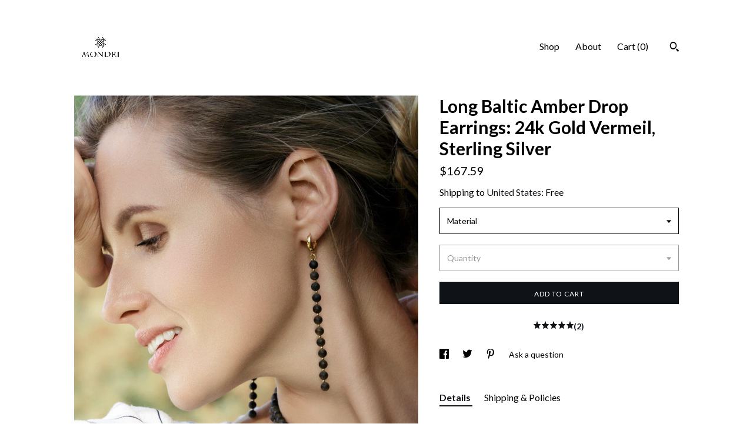

--- FILE ---
content_type: text/html; charset=UTF-8
request_url: https://mondrijewelry.com/listing/1371511845/long-amber-earrings-baltic-amber
body_size: 28301
content:
<!DOCTYPE html>
<html prefix="og: http://ogp.me/ns#" lang="en">
    <head>
        <meta name="viewport" content="width=device-width, initial-scale=1, user-scalable=yes"/><meta property="content-type" content="text/html; charset=UTF-8" />
    <meta property="X-UA-Compatible" content="IE=edge" /><link rel="icon" href="https://i.etsystatic.com/17025359/r/isla/bc4dd2/68044802/isla_75x75.68044802_flk2kwsh.jpg" type="image/x-icon" /><meta name="description" content="Long earrings from natural Baltic amber beads and gold vermeil details. They are designed for confident women who know how to reveal true femininity. These 24 k gold vermeil drop earrings feature genuine cherry amber which creates a feeling of romantic style. These long gemstone earrings will becom" />

<meta property="og:url" content="https://mondrijewelry.com//listing/1371511845/long-amber-earrings-baltic-amber" />
<meta property="og:type" content="product" />
<meta property="og:title" content="Long Baltic Amber Drop Earrings: 24k Gold Vermeil, Sterling Silver" />
<meta property="og:description" content="Long earrings from natural Baltic amber beads and gold vermeil details. They are designed for confident women who know how to reveal true femininity. These 24 k gold vermeil drop earrings feature genuine cherry amber which creates a feeling of romantic style. These long gemstone earrings will becom" />
<meta property="og:image" content="https://i.etsystatic.com/17025359/r/il/fa7657/6170431781/il_fullxfull.6170431781_v27c.jpg" />
<meta property="og:site_name" content="MondriJewelry" />

<meta name="twitter:card" content="summary_large_image" />
<meta name="twitter:title" content="Long Baltic Amber Drop Earrings: 24k Gold Vermeil, Sterling Silver" />
<meta name="twitter:description" content="Long earrings from natural Baltic amber beads and gold vermeil details. They are designed for confident women who know how to reveal true femininity. These 24 k gold vermeil drop earrings feature genuine cherry amber which creates a feeling of romantic style. These long gemstone earrings will becom" />
<meta name="twitter:image" content="https://i.etsystatic.com/17025359/r/il/fa7657/6170431781/il_fullxfull.6170431781_v27c.jpg" /><link rel="canonical" href="https://mondrijewelry.com/listing/1371511845/long-amber-earrings-baltic-amber" /><script>
        !function(f,b,e,v,n,t,s){if(f.fbq)return;n=f.fbq=function(){n.callMethod? n.callMethod.apply(n,arguments):n.queue.push(arguments)};if(!f._fbq)f._fbq=n;
            n.push=n;n.loaded=!0;n.version='2.0';n.queue=[];t=b.createElement(e);t.async=!0;
            t.src=v;s=b.getElementsByTagName(e)[0];s.parentNode.insertBefore(t,s)}(window,
                document,'script','//connect.facebook.net/en_US/fbevents.js');
        fbq('init', '765273037184917');
        fbq('track', 'PageView');
    </script>
    <noscript><img height="1" width="1" style="display:none" src="https://www.facebook.com/tr?id=765273037184917&amp;ev=PageView&amp;noscript=1"/></noscript><script nonce="jK3rHbPuhrzVfYSi/sx+6clA">
    !function(e){var r=e.__etsy_logging={};r.errorQueue=[],e.onerror=function(e,o,t,n,s){r.errorQueue.push([e,o,t,n,s])},r.firedEvents=[];r.perf={e:[],t:!1,MARK_MEASURE_PREFIX:"_etsy_mark_measure_",prefixMarkMeasure:function(e){return"_etsy_mark_measure_"+e}},e.PerformanceObserver&&(r.perf.o=new PerformanceObserver((function(e){r.perf.e=r.perf.e.concat(e.getEntries())})),r.perf.o.observe({entryTypes:["element","navigation","longtask","paint","mark","measure","resource","layout-shift"]}));var o=[];r.eventpipe={q:o,logEvent:function(e){o.push(e)},logEventImmediately:function(e){o.push(e)}};var t=!(Object.assign&&Object.values&&Object.fromEntries&&e.Promise&&Promise.prototype.finally&&e.NodeList&&NodeList.prototype.forEach),n=!!e.CefSharp||!!e.__pw_resume,s=!e.PerformanceObserver||!PerformanceObserver.supportedEntryTypes||0===PerformanceObserver.supportedEntryTypes.length,a=!e.navigator||!e.navigator.sendBeacon,p=t||n,u=[];t&&u.push("fp"),s&&u.push("fo"),a&&u.push("fb"),n&&u.push("fg"),r.bots={isBot:p,botCheck:u}}(window);
</script>
        <title>Long Baltic Amber Drop Earrings: 24k Gold Vermeil, Sterling Silver</title>
    <link rel="stylesheet" href="https://www.etsy.com/ac/sasquatch/css/custom-shops/themes/trellis/main.2ee84c9600b38b.css" type="text/css" />
        <style id="font-style-override">
    @import url(https://fonts.googleapis.com/css?family=Lato:400,700);

    body, .btn, button {
        font-family: 'Lato';
    }

    h1, .h1, h2, .h2, h3, .h3, h4,
    .h4, h5, .h5, h6, .h6 {
        font-family: 'Lato';
        font-weight: 700;
    }

    strong, .strong {
        font-weight: 700;
    }

    .primary-font {
        font-family: 'Lato';
    }

    .secondary-font {
        font-family: 'Lato';
    }

</style>
        <style id="theme-style-overrides"> .compact-header .nav-toggle .patty, .compact-header .nav-toggle:before, .compact-header .nav-toggle:after {  background: #000000; } .compact-header .nav-wrapper, .compact-header nav {  background: #ffffff; } body, .shop-sections-nav .shop-sections-menu ul, .header .site-search .search {  background: #ffffff; } .header .site-search .search::after {  border-bottom-color: #ffffff; } body, a, .cart-trigger, .search-trigger, .featured-listings .featured-listings-slide .listing-details, .reviews .anchor-destination {  color: #000000; } .btn {  background: #0F1217;  border-color: #0F1217;  color: #ffffff; } .btn:hover {  background: #0F1217; } footer .divider {  border: none; } .listing-tabs .tab-triggers .tab-selected {  color: #0F1217;  border-color: #0F1217; } .dot-indicators .slick-active button {  background: #0F1217;  border-color: #0F1217; } .dot-indicators button {  background: #000000; } .page-link.selected {  color: #0F1217;  border-bottom: 1px solid #000; } .listing-description a, .tab-content a, .shipping-locale a, .cart .cart-shipping-total a:hover, .eu-dispute-content a, .reviews.anchor a {  color: #0F1217; } .post-date > * {  background: #ffffff; } .post-tags .post-tag {  background: #0F1217;  color: #ffffff; } .pattern-blog.post-page .related-links a, .btn-link {  background: #ffffff;  color: #000000; } .tab-content .eu-dispute-trigger-link {  color: #0F1217; } .announcement {  background: #0F1217;  color: #ffffff; } .module-event-item {  border-color: #0F1217; }</style>
        
    </head>
    <body class="cart-dropdown" data-nnc="3:1769616132:VxGqrVsrHCVVDuqJGy7uXuKlMDB3:10ffa0baabd95f6da3d8862e22774688dfa94bf88066e15b0eeb01442deb25c9" itemscope itemtype="http://schema.org/LocalBusiness">
        
        <div class="content-wrapper">

    <header>
    <div class="full-header header left-brand-right-nav
    
    
    title-and-icon
            
            has-icon
        
    ">
        <div class=" col-group">
            <div class="col-xs-6 primary-font">
                        <a class="branding" href="/">
                            <div class="region region-global" data-region="global">
    <div class="module pages-module module-shop-icon module-1314938902116 " data-module="shop-icon">
        <div class="module-inner" data-ui="module-inner">
            <img class="shop-icon" alt="" src="//i.etsystatic.com/17025359/r/isla/1b4336/73932789/isla_75x75.73932789_7p2qvtfs.jpg" srcset="//i.etsystatic.com/17025359/r/isla/1b4336/73932789/isla_fullxfull.73932789_7p2qvtfs.jpg 2048w,//i.etsystatic.com/17025359/r/isla/1b4336/73932789/isla_500x500.73932789_7p2qvtfs.jpg 500w,//i.etsystatic.com/17025359/r/isla/1b4336/73932789/isla_360x360.73932789_7p2qvtfs.jpg 360w,//i.etsystatic.com/17025359/r/isla/1b4336/73932789/isla_280x280.73932789_7p2qvtfs.jpg 280w,//i.etsystatic.com/17025359/r/isla/1b4336/73932789/isla_180x180.73932789_7p2qvtfs.jpg 180w,//i.etsystatic.com/17025359/r/isla/1b4336/73932789/isla_140x140.73932789_7p2qvtfs.jpg 140w,//i.etsystatic.com/17025359/r/isla/1b4336/73932789/isla_75x75.73932789_7p2qvtfs.jpg 75w" />
        </div>
    </div>
</div>
                        </a>
            </div>

            <div class="col-xs-6">
                <ul class="nav">
                    
<li>
    <a href="/shop" >
        Shop
    </a>
</li>
                    
                    
<li>
    <a href="/about" >
        About
    </a>
</li>
                    
                    

                    
                    <li class="nav-cart">                
                        <a href="#" data-module="cart-trigger" class="cart-trigger">
                            Cart (<span data-ui="cart-count">0</span>)
                        </a>
                    </li>
                    
                        <li>
                                <div data-module="search-trigger" class="site-search">
        <button class="ss-etsy ss-search search-trigger" data-ui="search-trigger" aria-label="Search"></button>
        <form data-ui="search-bar" class="search" action="/search">
            <input name="q" type="text" placeholder="Search..." aria-label="Search">
            <input class="btn" type="submit" value="Go">
        </form>
    </div>
                        </li>
                </ul>
            </div>
        </div>
    </div>
    
    <div data-module="hamburger-nav" class="compact-header 
    
    title-and-icon
            
            has-icon
        
    ">
    <div class="nav-wrapper">
        <div class="col-group">
            <div class="col-xs-12">
                <button aria-label="toggle navigation" class="nav-toggle" data-ui="toggle">
                    <div class="patty"></div>
                </button>

                <div class="cart-trigger-wrapper">
                    <button data-module="cart-trigger" class="ss-etsy ss-cart cart-trigger" aria-label="Cart">
                        <span class="cart-count" data-ui="cart-count">0</span>
                    </button>
                </div>

                <div class="branding primary-font">
                    
                     <h2 class="h2 logo"> 
                        

    <a href="/" title="Home">
            <div class="logo-image-container">
                    <div class="region region-global" data-region="global">
    <div class="module pages-module module-shop-icon module-1314938902116 " data-module="shop-icon">
        <div class="module-inner" data-ui="module-inner">
            <img class="shop-icon" alt="" src="//i.etsystatic.com/17025359/r/isla/1b4336/73932789/isla_75x75.73932789_7p2qvtfs.jpg" srcset="//i.etsystatic.com/17025359/r/isla/1b4336/73932789/isla_fullxfull.73932789_7p2qvtfs.jpg 2048w,//i.etsystatic.com/17025359/r/isla/1b4336/73932789/isla_500x500.73932789_7p2qvtfs.jpg 500w,//i.etsystatic.com/17025359/r/isla/1b4336/73932789/isla_360x360.73932789_7p2qvtfs.jpg 360w,//i.etsystatic.com/17025359/r/isla/1b4336/73932789/isla_280x280.73932789_7p2qvtfs.jpg 280w,//i.etsystatic.com/17025359/r/isla/1b4336/73932789/isla_180x180.73932789_7p2qvtfs.jpg 180w,//i.etsystatic.com/17025359/r/isla/1b4336/73932789/isla_140x140.73932789_7p2qvtfs.jpg 140w,//i.etsystatic.com/17025359/r/isla/1b4336/73932789/isla_75x75.73932789_7p2qvtfs.jpg 75w" />
        </div>
    </div>
</div>
            </div>
    </a>
                     </h2> 
                    
                </div>
            </div>
        </div>
        <nav>
            <ul>
                    <li>
                        <form data-ui="search-bar" class="search" action="/search">
                            <div class="input-prepend-item">
                                <span class="ss-icon ss-search"></span>
                            </div>
                            <input name="q" type="search" aria-label="Search" placeholder="Search...">
                        </form>
                    </li>

                
<li>
    <a href="/shop" >
        Shop
    </a>
</li>
                
                
<li>
    <a href="/about" >
        About
    </a>
</li>
                
                

                
                    
<li>
    <a href="/contact-us" >
        Contact Us
    </a>
</li>            </ul>
        </nav>
    </div>

    <div class="blocker" data-ui="toggle"></div>
</div>
</header>
    <div class="col-group">
        <div class="col-xs-12 col-md-7">

                    <div data-ui="gallery" data-module="listing-carousel" class="listing-carousel dot-indicators">
        <div data-ui="slides" class="listing-carousel-slides">
                <div data-ui="slide" class="listing-image">
                    <img data-ui="image" class="zoom-image  clickable " src="https://i.etsystatic.com/17025359/r/il/fa7657/6170431781/il_fullxfull.6170431781_v27c.jpg" width="1664" height="1664" />
                </div>
                <div data-ui="slide" class="listing-image">
                    <img data-ui="image" class="zoom-image  clickable " src="https://i.etsystatic.com/17025359/r/il/48f121/6122312112/il_fullxfull.6122312112_8k99.jpg" width="2048" height="2048" />
                </div>
                <div data-ui="slide" class="listing-image">
                    <img data-ui="image" class="zoom-image  clickable " src="https://i.etsystatic.com/17025359/r/il/04345a/6122317616/il_fullxfull.6122317616_h5ib.jpg" width="1664" height="1664" />
                </div>
                <div data-ui="slide" class="listing-image">
                    <img data-ui="image" class="zoom-image  clickable " src="https://i.etsystatic.com/17025359/r/il/7fc320/6170431777/il_fullxfull.6170431777_dnu8.jpg" width="708" height="708" />
                </div>
                <div data-ui="slide" class="listing-image">
                    <img data-ui="image" class="zoom-image  clickable " src="https://i.etsystatic.com/17025359/r/il/b9b4b9/6122312110/il_fullxfull.6122312110_6h8v.jpg" width="2048" height="2048" />
                </div>
                <div data-ui="slide" class="listing-image">
                    <img data-ui="image" class="zoom-image  clickable " src="https://i.etsystatic.com/17025359/r/il/c8138f/6122369408/il_fullxfull.6122369408_epqj.jpg" width="1664" height="1664" />
                </div>
                <div data-ui="slide" class="listing-image">
                    <img data-ui="image" class="zoom-image  clickable " src="https://i.etsystatic.com/17025359/r/il/590aff/6170421101/il_fullxfull.6170421101_ebfw.jpg" width="2048" height="2048" />
                </div>
        </div>

        <div class="carousel-controls">
            <a href="#" aria-label="show previous listing image" data-ui="prev-arrow" class="ss-icon ss-navigateleft prev-arrow"></a>
            <span data-ui="carousel-dots" class="dots"></span>
            <a href="#" aria-label="show next listing image" data-ui="next-arrow" class="ss-icon ss-navigateright next-arrow"></a>
        </div>
    </div>
        </div>

        <div class="col-xs-12 col-md-5">
            <div class="listing-purchase-box mb-xs-3" data-module="listing-purchase-box">
    <h1 class="listing-title">
    Long Baltic Amber Drop Earrings: 24k Gold Vermeil, Sterling Silver
</h1><p class="listing-price">
    <span>
                <span data-ui="base-price">$167.59</span>

    </span>
</p>

    <img height="1" width="1" id="fb-view-content" data-title="Long Baltic Amber Drop Earrings: 24k Gold Vermeil, Sterling Silver" style="display:none" src="https://www.facebook.com/tr?id=765273037184917&amp;ev=ViewContent&amp;cd[currency]=USD&amp;cd[value]=167.59&amp;cd[content_name]=Long Baltic Amber Drop Earrings: 24k Gold Vermeil, Sterling Silver"/>
                <div class="shipping-locale" data-module="shipping-trigger">
        <div class="shipping-locale-details " data-ui="shipping-locale-details">
            <span>Shipping to </span>
            <a href="#" data-ui="shipping-country">United States</a>:
            <span data-ui="free-shipping" >Free</span>
            <span data-ui="shipping-cost"class="hidden">$0.00</span>
        </div>

    </div>
        <form data-ui="form">
    <div data-ui="variation-selects">
        <div class="custom-select" data-variation-select data-ui="custom-select" data-selected-prefix="Material: " data-error-text="Please select an option">
    <div class="custom-select-label"><br></div>
    <div class="caret"></div>

    <select name="listing_variation_id">
        <option value="" selected>
            Material
        </option>
        <option value="5671325662">
            24K gold vermeil ($217.62)
        </option>
        <option value="5671325666">
            925 sterling silver ($167.59)
        </option>
    </select>
</div>
<div class="custom-select disabled" data-variation-select data-ui="custom-select" data-selected-prefix="Quantity: " data-error-text="Please select a quantity">
    <div class="custom-select-label"><br></div>
    <div class="caret"></div>

    <select name="quantity" disabled>
        <option value="">
            Quantity
        </option>
        <option value="1">
            1
        </option>
        <option value="2">
            2
        </option>
        <option value="3">
            3
        </option>
    </select>
</div>


<input name="offeringId" type="hidden" value="" />
    </div>


    <div class="error-message hidden" data-ui="error-message" data-cart-error-msg="There was a cart error." data-multiple-errors-msg="Please select from the available options" data-generic-error="There was an error changing your options. Please try again in a few minutes." data-zero-inventory-error-msg="Sorry, this item has sold."></div>



    <div class="actions">
        <button type="submit" class="btn btn-primary"
                              data-ui="submit-button">
            <span data-ui="loading-indicator" class="spinner spinner-submit">
                <span>Loading</span>
            </span>

            <span>
                Add to cart
            </span>
        </button>
    </div>

    <input name="listingId" type="hidden" value="1371511845" />
</form>

        <div class="reviews anchor">
        <a href="#reviews-module" data-ui="reviews-anchor" class="anchor-flex">
            <div class="stars" itemprop="aggregateRating" itemscope itemtype="http://schema.org/AggregateRating">
    <span itemprop="ratingValue">
        <div data-rating="1" class="rating lit">
            <span class="ss-star"></span>
        </div>
        <div data-rating="2" class="rating lit">
            <span class="ss-star"></span>
        </div>
        <div data-rating="3" class="rating lit">
            <span class="ss-star"></span>
        </div>
        <div data-rating="4" class="rating lit">

            <span class="ss-star"></span>
        </div>
        <div data-rating="5" class="rating lit">
            <span class="ss-star"></span>
        </div>
    </span>
</div>
            <h3 class="heading">(2)</h3>
        </a>
    </div>
</div>
                <div data-module="share" class="listing-share">
        <ul>
                <li>
                    <a href="#" aria-label="social media share for  facebook" data-url="//www.facebook.com/sharer.php?&u=https%3A%2F%2Fmondrijewelry.com%2F%2Flisting%2F1371511845%2Flong-amber-earrings-baltic-amber&t=Long+Baltic+Amber+Drop+Earrings%3A+24k+Gold+Vermeil%2C+Sterling+Silver" data-ui="share-link" data-popup-height="400" data-popup-width="600">
                        <span class="ss-icon ss-facebook" ></span>
                    </a>
                </li>
                <li>
                    <a href="#" aria-label="social media share for  twitter" data-url="//twitter.com/intent/tweet?status=Long+Baltic+Amber+Drop+Earrings%3A+24k+Gold+Vermeil%2C+Sterling+Silver+https%3A%2F%2Fmondrijewelry.com%2F%2Flisting%2F1371511845%2Flong-amber-earrings-baltic-amber" data-ui="share-link" data-popup-height="400" data-popup-width="600">
                        <span class="ss-icon ss-twitter" ></span>
                    </a>
                </li>
                <li>
                    <a href="#" aria-label="social media share for  pinterest" data-url="//www.pinterest.com/pin/create/button/?url=https%3A%2F%2Fmondrijewelry.com%2F%2Flisting%2F1371511845%2Flong-amber-earrings-baltic-amber&media=https%3A%2F%2Fi.etsystatic.com%2F17025359%2Fr%2Fil%2Ffa7657%2F6170431781%2Fil_fullxfull.6170431781_v27c.jpg&description=Long+Baltic+Amber+Drop+Earrings%3A+24k+Gold+Vermeil%2C+Sterling+Silver" data-ui="share-link" data-popup-height="600" data-popup-width="800">
                        <span class="ss-icon ss-pinterest" ></span>
                    </a>
                </li>
                <li>
                    <a href="#" data-module="convo-trigger" data-convo-trigger-location="purchase-box" class="" >
    Ask a question
</a>
                </li>
        </ul>
    </div>
                <div data-module="tabs" class="listing-tabs">
        <ul class="tab-triggers">
            <li>
                <a href="#" data-ui="tab-trigger" class="tab-selected">
                    Details
                </a>
            </li>
            <li>
                <a href="#" data-ui="tab-trigger">
                    Shipping &amp; Policies
                </a>
            </li>
        </ul>

        <div class="tab-contents">
            <div data-ui="tab-content" class="tab-content">
                    <div data-module="listing-description">
        <p>
            Long earrings from natural Baltic amber beads and gold vermeil details. They are designed for confident women who know how to reveal true femininity. These 24 k gold vermeil drop earrings feature genuine cherry amber which creates a feeling of romantic style. These long gemstone earrings will become your statement piece of jewelry. <br><br>DETAILS<br><br>Long drop amber earrings with huggie closure GOLDEN NERO<br><br>•	Genuine Baltic amber<br>•	Precious metal base - 925 sterling silver (100 % nickel free)<br>•	24 gold vermeil finish (seed beads, closure, details)<br>•	Amber diameter: 0.5 cm | 0.20 inches<br>•	Earrings length: 8.5 cm | 3.34 inches<br>•	Earrings weight: ~ 4 grams/ ~ 0.14 ounces<br><br>Get your pair of natural Baltic amber earrings and add elegance to your looks!<br><br>• Choose modern Amber jewelry and feel the warmth of timeless Natural Beauty • MONDRI • Amber for Body and Soul • <a href="https://www.etsy.com/shop/MondriJewelry" target="_blank">https://www.etsy.com/shop/MondriJewelry</a>
        </p>
    </div>
            </div>

            <div data-ui="tab-content" class="tab-content tab-content-hidden">
                    <div class="structured-policy-page">
    <div class="structured-policies">
                <div class="structured-policy-section">
            <h3>Shipping from Lithuania</h3>

<h4>Processing time</h4>
    <p>1-2 business days</p>

    <h4>Estimated shipping times</h4>

    <ul class="estimate-list">
                <li>
                    North America : 5 - 10 business days
                </li>
                <li>
                    Europe : 3 - 5 business days
                </li>
                <li>
                    Australia, New Zealand and Oceania : 10 - 15 business days
                </li>
                <li>
                    Asia Pacific : 10 - 15 business days
                </li>
                <li>
                    Latin America and the Caribbean : 10 - 15 business days
                </li>
                <li>
                    North Africa and the Middle East : 5 - 10 business days
                </li>
                <li>
                    Sub-Saharan Africa : 5 - 10 business days
                </li>
    </ul>
    <p>I'll do my best to meet these shipping estimates, but can't guarantee them. Actual delivery time will depend on the shipping method you choose.</p>

    <h4>Customs and import taxes</h4>
    <p>Buyers are responsible for any customs and import taxes that may apply. I'm not responsible for delays due to customs.</p>
</div>
        <div class="structured-policy-section">
    <h3>Payment Options</h3>
    <div class="b pb-xs-2 secure-options no-subheader">
        <span class="ss-etsy secure-lock ss-lock pr-xs-1"></span>Secure options
    </div>
    <ul class="payment-types">
        <li class="dc-icon-list">
            <span class="dc-payment-icon pi-visa"></span>
        </li>
        <li class="dc-icon-list">
            <span class="dc-payment-icon pi-mastercard"></span>
        </li>
        <li class="dc-icon-list">
            <span class="dc-payment-icon pi-amex"></span>
        </li>
        <li class="dc-icon-list">
            <span class="dc-payment-icon pi-discover"></span>
        </li>
        <li class="dc-icon-list">
            <span class="dc-payment-icon pi-paypal"></span>
        </li>
        <li class="dc-icon-list">
            <span class="dc-payment-icon pi-apple-pay"></span>
        </li>
        <li class="dc-icon-list">
            <span class="dc-payment-icon pi-sofort"></span>
        </li>
        <li class="dc-icon-list">
            <span class="dc-payment-icon pi-ideal"></span>
        </li>
        <li class="dc-icon-list text-gray-lighter text-smaller">
            <span class="dc-payment-icon pi-giftcard mr-xs-1"></span> <span class="text-smaller">Accepts Etsy gift cards </span>
        </li>
</ul>
</div>        <div class="structured-policy-section">
    <h3>Returns & Exchanges</h3>


        <h4>I gladly accept returns and exchanges</h4>
        <p>Just contact me within: 14 days of delivery</p>

        <p>Ship items back to me within: 21 days of delivery</p>


    <h4>I don't accept cancellations</h4>
    <p>But please contact me if you have any problems with your order.</p>

            <h4>The following items can't be returned or exchanged</h4>
            <p>Because of the nature of these items, unless they arrive damaged or defective, I can't accept returns for:</p>
            <ul class="bullet-points">
                        <li>Custom or personalized orders</li>
                        <li>Intimate items (for health/hygiene reasons)</li>
                        <li>Items on sale</li>
            </ul>

            <h4>Conditions of return</h4>
            <p>Buyers are responsible for return shipping costs. If the item is not returned in its original condition, the buyer is responsible for any loss in value.</p>

</div>
        <div class="structured-policy-section">
    <h3>Privacy policy</h3>
    <p class="no-subheader">This Privacy Policy describes how and when MONDRI collects, uses, and shares information when you purchase an item from us, contact us, or use our services through Etsy.com or its related sites and services.<br />
<br />
This Privacy Policy does not apply to the practices of third parties that MONDRI does not own or control, including Etsy or any third party services you may access through Etsy. You can refer to the Etsy Privacy Policy to learn more about Etsy&#39;s privacy practices.<br />
<br />
Information MONDRI Collect<br />
<br />
To fulfill your order, you must provide certain information (which you authorize Etsy to provide to us), such as your name, email address, mailing address, and details of the product you’re ordering. You may also choose to provide us with additional personal information (for a custom jewelry order, for example) by contacting us directly.<br />
<br />
Why MONDRI Need Your Information and How It Is Used<br />
<br />
We rely on a number of legal bases to collect, use, and share your information, including:<br />
<br />
- as needed to provide our services, such as when we use your information to fulfil your order, resolve disputes, or provide customer support;<br />
- when you have provided your affirmative consent, which you can revoke at any time;<br />
- if necessary to comply with a legal obligation or court order, or in connection with a legal claim, such as retaining information about your purchases as required by tax law; and<br />
- as necessary for the purpose of my legitimate interests, if those legitimate interests are not overridden by your rights or interests, such as 1) providing and improving our services. We use your information to provide services you requested and to support our legitimate interest in improving our services; and 2) complying with the Etsy&#39;s Seller Policy and Terms of Use. We use your information as needed to fulfill our obligations under Etsy&#39;s Seller Policy.<br />
<br />
Information Sharing and Disclosure<br />
<br />
Customer information is important to our business. MONDRI shares your personal information only for limited reasons and under limited circumstances, as follows:<br />
<br />
•	Etsy. We share information with Etsy as necessary to provide you with our services and to comply with our obligations under Etsy&#39;s Seller Policy and Terms of Use.<br />
•	Service providers. We engage trusted third party providers to perform certain functions and provide services to our shop, such as delivery companies. We share your personal information with these third parties, but only as necessary to perform these services.<br />
•	Compliance with laws. MONDRI may collect, use, retain, and share your information if we believe in good faith that it is reasonably necessary to: (a) respond to legal process or government requests; (b) enforce our agreements, terms and policies; (c) prevent, investigate, and address fraud and other illegal activity, security issues, or technical problems; or (d) protect the rights, property, and safety of our customers or others.<br />
<br />
Data Retention<br />
<br />
MONDRI retains your personal information only as long as necessary to provide you with our services and as described in this Privacy Policy. However, we may also need to retain this information to comply with legal and regulatory obligations, to resolve disputes, and enforce our agreements. MONDRI keeps your data for 10 years, as required by local legislation.<br />
<br />
Transfers of Personal Information Outside the EU<br />
<br />
MONDRI may store and process your information through third-party hosting services in the United States and other jurisdictions. As a result, we may transfer your personal information to a jurisdiction with different data protection and government surveillance laws than your own. If we transfer your information outside of the EU, we rely on Privacy Shield as the legal basis for the transfer, as Google Cloud is Privacy Shield certified.<br />
<br />
Your Rights<br />
<br />
If you reside in certain territories, including the EU, you have a number of rights regarding your personal information. While some of these rights apply generally, others apply only in specific cases. We describe these rights below:<br />
<br />
- Access. You may have the right to access and receive a copy of the personal information we hold about you by contacting us using the contact information below.<br />
- Modify, Restrict, Delete. You may also have the right to modify, restrict our use of, or delete your personal information. Except in rare cases (such as when we are required to retain data for legal reasons), we will delete your personal information upon request.<br />
- Object. You can object to (i) processing some of your information based on our legitimate interests and (ii) receiving marketing messages from us after you have provided your explicit consent to receive them. In such cases, I will delete your personal information unless we have compelling and legitimate grounds to continue using it or if it is necessary for legal reasons.<br />
- Lodge a Complaint. If you reside in the EU and wish to raise a concern about our use of your information (without prejudice to any other rights you may have), you have the right to do so with your local data protection authority.<br />
<br />
For EU data protection purposes, MONDRI is the data controller of your personal information. If you have any questions or concerns, you may contact us at info@mondri.lt. <br />
Alternatively, you may call us (+370 600 92611) or write to us:<br />
MONDRI Jewelry <br />
Verkiu str 29D<br />
09108 VILNIUS <br />
Lithuania</p>
    <ul class="bullet-points">
    </ul>
</div>
            <div class="structured-policy-section structured-faqs">
        <h3>Frequently Asked Questions</h3>
                    <h4>MONDRI jewelry quality</h4>
                    <p>The uniqueness of MONDRI is innovative and modern approach to amber jewelry. We take care to provide you with high quality modern jewelry pieces: <br />
•	Every piece of our jewelry is crafted from highest quality 925 sterling silver (100 % nickel free).<br />
•	MONDRI gold vermeil jewelry are layered with 4-micron 24 k gold and rings are layered with 10-micron 24 k gold. The thickness of gold layer is measured in microns - 1 micron is 0.001 mm (about 0.000039 inch).<br />
•	We are registered in Lithuanian Assay Office and all MONDRI jewelry with precious metals are examined and marked in compliance with the requirements of the Law on State Supervision of Precious Metals and Gems. This means that we work only with premium quality precious metals and amber.</p>
                    <h4>What 24 k gold vermeil is?</h4>
                    <p>Gold Vermeil is genuine 925 sterling silver that has been expertly plated with a thick layer of 24k gold. We want MONDRI jewelry to last for years and truly provide our customers with a premium quality piece. The advantages of MONDRI gold vermeil jewelry:<br />
• 24kt gold layer creates a deep, rich gold color.<br />
• 4-mircon gold layer thickness ensures a layer that will last you for years.<br />
• 925 sterling silver base metal provides you with the highest quality jewelry.</p>
                    <h4>Amber quality</h4>
                    <p>MONDRI jewelry is made using genuine amber of the Baltics, Indonesia, Mexico, and Dominica. In the long and careful process, we select only the finest quality exclusive amber that is not glued, pressed or melted.<br />
<br />
BALTIC AMBER<br />
Baltic amber is an organic mineral that has formed ~ 50 million. years ago, from the coniferous trees. This amber is also called the Gold of North. Baltic Amber has rich variety of colors and patterns. It is also one of the cleanest ambers in the world with high amount of amber acid. Therefore, Baltic Amber is highly appreciated around the world.</p>
                    <h4>Jewelry care</h4>
                    <p>Suitable care of the jewelry greatly extends its life. Most of our jewelry pieces are handcrafted using 925 sterling silver and natural amber. Sterling silver is an alloy of 92.5% silver and 7.5% other base metals. It is considered a precious metal. Sterling silver tends to oxidize, but you can avoid this by following some simple rules:<br />
• Protect jewelry from contact with water, don’t keep it in humid places, don’t bathe or exercise with jewelry.<br />
• Avoid exposure to cosmetics or perfumery.<br />
• Avoid doing house-work - household chemicals can damage the surface of jewelry and affect its original appearance.<br />
• Store jewelry in special packaging aside from other jewelry.<br />
• Carefully polish jewelry with a jewelry polishing cloth.</p>
                    <h4>Gift wrapping and packaging</h4>
                    <p>We believe that even small details matter and create special moments. Your ordered jewelry would reach you packed in branded MONDRI jewelry box, along with a jewelry polishing cloth. If you're ordering a gift, you can add optional extras for a fee: a postcard and a gift bag.<br />
<br />
If You want MONDRI jewelry to last for years, do not forget to take care of it! We recommend keeping jewelry in its packaging not only for aesthetic but also for functional reasons.<br />
<br />
All MONDRI customers receive a special jewelry polishing cloth to keep the jewelry shiny at all times. It should be stored in sealed packaging. Do not wash jewelry polishing cloth, because it is effective as long as it contains precious metal polishing micro-particles.</p>
                    <h4>IMPORTANT</h4>
                    <p>• The price of the listing indicates the price of single piece of jewelry. Other jewelry used in images are not included in the price and are used to show matching pieces.<br />
• Amber is a natural gemstone with unique color shades, so the piece of jewelry in picture represents a very close example in terms of color, patterns or shades. Your ordered jewelry may slightly differ from the pictures!<br />
• Image colors may vary by screen and may appear slightly different in person. Contact us if you need help with shades or exact colors. <br />
<br />
NOTE: All rings are made to order specifically for you and are therefore non-returnable and non-exchangeable. If you order a ring, we will ask you to confirm the ring size in a separate message to ensure a perfect fit.</p>
                    <h4>Shipping methods</h4>
                    <p>• Buyers are responsible for any tariffs, duties, or fees.<br />
<br />
• We offer free domestic and international shipping via Registered Priority Lithuanian Air Mail. A tracking number is provided, and a signature is required upon delivery.<br />
<br />
• Express shipping: faster delivery upgrades are available at checkout with FedEx Express. The recipient’s phone number is required by the courier; if not provided by the shipping date, the order will be sent via standard delivery.<br />
<br />
• Free Express shipping on orders over €450. A phone number must be provided — otherwise, the order will be shipped via standard delivery.</p>
                    <h4>Express shipping times</h4>
                    <p>Estimated shipping times by FedEx Express:<br />
<br />
•	North America and Canada: 3-6 business days<br />
•	Europe: 3-4 business days<br />
•	Australia, New Zealand and Oceania: 6-8 business days<br />
•	Asia Pacific: 6-8 business days<br />
•	Latin America and the Caribbean: 6-8 business days<br />
•	North Africa and the Middle East: 6-8 business days<br />
•	Sub-Saharan Africa: 6-8 business days<br />
<br />
We will provide you with a tracking number once your parcel is shipped and you will be able to follow the trip of your order.</p>
                    <h4>Returns and refunds</h4>
                    <p>Our refund policy is flexible. We believe customers should have time to return an item if there’s a problem. To return an unworn item, follow these steps:<br />
<br />
1. Contact us for a return via Etsy “Conversations” or e-mail info@mondri.lt within 14 days after delivery.<br />
2. Ship unworn, non-personalized items back within 14 days of receiving your package. <br />
3. The item must be in its original condition, in its original packaging, with price tags etc.<br />
4. We will issue a refund within 14 days of receiving the returned item in its original condition. <br />
<br />
The following items can't be returned or exchanged:<br />
• Personalized pieces and custom-made products;<br />
• Rings.<br />
• Sale items.<br />
• Earrings (for health and hygiene reasons).</p>
                    <h4>General conditions for return policy</h4>
                    <p>• Please pack the item carefully to minimize tangling or damage.<br />
• Customer is responsible for the shipping charges to return products back to us.<br />
• Please, use registered shipping for tracking option and send us an evidence that the item has been shipped back.<br />
• All returned items are refunded minus shipping fee, gift wrapping and costs incurred due to customs (for customers outside EU) if the total value of the good is up to 150 €:<br />
   - Declaration fee (12 €);<br />
   - 21% of the total amount of item and shipping costs; <br />
If the value of the goods exceeds 150 €:<br />
   - Declaration fee (35 €).<br />
• If returned items are from customers in EU, than items are refund minus only shipping fee.</p>
    </div>
    </div>
</div>
            </div>
        </div>
    </div>
            <div data-module="reviews" class="reviews"
     data-offset="0" data-limit="5" data-shop-id="17025359" data-listing-id="1371511845">
    <div class="review-header">
        <a class="anchor-destination" name="reviews-module">
            <h3 class="heading">Reviews (2)</h3>
        </a>
        <div class="review-average">
            <h3 class="heading">Average:</h3>
            <div class="stars" itemprop="aggregateRating" itemscope itemtype="http://schema.org/AggregateRating">
    <span itemprop="ratingValue">
        <div data-rating="1" class="rating lit">
            <span class="ss-star"></span>
        </div>
        <div data-rating="2" class="rating lit">
            <span class="ss-star"></span>
        </div>
        <div data-rating="3" class="rating lit">
            <span class="ss-star"></span>
        </div>
        <div data-rating="4" class="rating lit">

            <span class="ss-star"></span>
        </div>
        <div data-rating="5" class="rating lit">
            <span class="ss-star"></span>
        </div>
    </span>
</div>
        </div>
    </div>
    <div data-ui="review-list">
        <div  itemprop="review" itemscope itemtype="http://schema.org/Review" class="review" data-ui="review">
    <div class="col-group col-flush">
        <div class="col-xs-5 align-left">
            <div class="stars">
                <span itemprop="ratingValue">
                    <div data-rating="1" class="rating lit">
                        <span class="ss-star" title="Disappointed"></span>
                    </div>
                    <div data-rating="2" class="rating lit">
                        <span class="ss-star" title="Not a fan"></span>
                    </div>
                    <div data-rating="3" class="rating lit">
                        <span class="ss-star" title="It's okay"></span>
                    </div>
                    <div data-rating="4" class="rating lit">

                        <span class="ss-star" title="Like it"></span>
                    </div>
                    <div data-rating="5" class="rating lit">
                        <span class="ss-star" title="Love it"></span>
                    </div>
                </span>
            </div>
        </div>
        <div class="col-xs-7 align-right">
            <div itemprop="datePublished" content="">
                <p class="date"> May 28, 2024 </p>
            </div>
        </div>
    </div>
    <div class="appreciation-photo">
        <p itemprop="reviewBody" class="review-text">Stunning, graceful hang, gorgeous stones - a beautiful work of jewellery art :) Thank you again, so very much, for all of the beautiful pieces I have found with you, & for your great service as always!</p>
    </div>
    <div class="byline">
        <img src="https://i.etsystatic.com/iusa/21ea0d/110414134/iusa_75x75.110414134_p1ic.jpg?version=0" width="25" height="25" class="avatar-img" />
        <p itemprop="author" class="reviewer-name">anonymous</p>
    </div>
    <br/>
</div>
<div  itemprop="review" itemscope itemtype="http://schema.org/Review" class="review" data-ui="review">
    <div class="col-group col-flush">
        <div class="col-xs-5 align-left">
            <div class="stars">
                <span itemprop="ratingValue">
                    <div data-rating="1" class="rating lit">
                        <span class="ss-star" title="Disappointed"></span>
                    </div>
                    <div data-rating="2" class="rating lit">
                        <span class="ss-star" title="Not a fan"></span>
                    </div>
                    <div data-rating="3" class="rating lit">
                        <span class="ss-star" title="It's okay"></span>
                    </div>
                    <div data-rating="4" class="rating lit">

                        <span class="ss-star" title="Like it"></span>
                    </div>
                    <div data-rating="5" class="rating lit">
                        <span class="ss-star" title="Love it"></span>
                    </div>
                </span>
            </div>
        </div>
        <div class="col-xs-7 align-right">
            <div itemprop="datePublished" content="">
                <p class="date"> Sep 29, 2023 </p>
            </div>
        </div>
    </div>
    <div class="appreciation-photo">
        <p itemprop="reviewBody" class="review-text">Aparter, eleganter Ohrschmuck, der mir Schwung und Leichtigkeit schenkt.
Vorzüglich gearbeitet, hübsch verpackt und schnell versendet von einem sehr freundlichen Team.
Herzlichen Dank für dieses traumhafte Schmuckstück.
Ich werde ihn mit Freude tragen und genießen.
Alles Gute und Liebe für Sie.
Cathrin</p>
    </div>
    <div class="byline">
        <img src="https://i.etsystatic.com/site-assets/images/avatars/default_avatar.png?width=75" width="25" height="25" class="avatar-img" />
        <p itemprop="author" class="reviewer-name">Cathrin</p>
    </div>
    <br/>
</div>
    </div>
</div>
        </div>
    </div>
</div>

<footer data-module="footer">
        
    <div class="content-wrapper">
        <div class="col-group">
            <div class="col-xs-12">
                <div class="divider"></div>
            </div>

            <div class="col-xs-12 col-md-3">
                <div class="footer-section">
                    <h3 class="truncated">MondriJewelry</h3>
                </div>
            </div>

            <div class="col-xs-12 col-md-3">
                <div class="footer-section">
                    <h3 class="heading">
                        Navigate
                    </h3>
                    <nav>
                        <ul>
                            
<li>
    <a href="/shop" >
        Shop
    </a>
</li>
                            
                            
<li>
    <a href="/about" >
        About
    </a>
</li>
                            
<li>
    <a href="/policy" >
        Shipping and Policies
    </a>
</li>
                            
<li>
    <a href="/contact-us" >
        Contact Us
    </a>
</li>
                            
                            
                            
                        </ul>
                    </nav>
                </div>
            </div>

            <div class="col-xs-12 col-md-3">
                    <h3 class="heading">
                        Elsewhere
                    </h3>

                    <nav>
                        <ul>
                                <li>
                                    <a href="https://www.facebook.com/mondrijewelry/" target="_blank">
                                        Facebook
                                    </a>
                                </li>
                                <li>
                                    <a href="https://www.instagram.com/mondrijewelry/" target="_blank">
                                        Instagram
                                    </a>
                                </li>
                                <li>
                                    <a href="https://www.pinterest.com/mondrijewelry/" target="_blank">
                                        Pinterest
                                    </a>
                                </li>
                        </ul>
                    </nav>
            </div>

            <div class="col-xs-12 col-md-3">
                <div class="footer-section footer-fine-print">
                    <h3 class="heading">
                        Fine Print
                    </h3>
                    <ul>
                        <li>
                            All rights reserved
                        </li>
                        <li class="break-long">
                            &copy; 2026 MondriJewelry
                        </li>
                        <li class="footer-powered">
                            <a href="https://www.etsy.com/pattern?ref=mondrijewelry-pwrdby" target="_blank" data-no-preview-hijack>
                                Powered by Etsy
                            </a>
                        </li>
                    </ul>
                </div>
            </div>
        </div>
    </div>
</footer>

    <div data-module="cart" class="cart" role="dialog">
        <div class="store-cart-container" data-ui="cart-box" tabindex="0">
            <div class="store-cart-box">
                <div class="cart-header">
                        <span class="item-count">0 items in your cart</span>
                    <button class="close-cart" data-ui="close-cart" aria-label="Close">Close</button>
                    <button class="close-cart-x-button" data-ui="close-cart" aria-label="Close"> <span class="close-cart-x-icon"></span> </button>
                </div>

                <div class="cart-content clearfix" data-ui="cart-content">
                        <div class="cart-empty">
                            <h3>Keep shopping! :)</h3>
                        </div>
                </div>

            </div>
        </div>
    </div>
 <div class="impressum-form-container">
    <div class="impressum impressum-form" data-ui="impressum">
        <div class="inner-container">
            <div class="impressum-header">
                <h3>Legal imprint</h3>
                <div class="impressum-content" data-ui="impressum-content"></div>
            </div>
             <div class="impressum-close-btn form-button-container">
                <button class="btn" data-ui="impressum-close-btn">
                    <span class="btn-text">Close</span>
                </button>
            </div>
        </div>
    </div>
</div>
    <div data-ui="zoom" data-module="zoom" class="zoom-listing-carousel dot-indicators">
        <div data-ui="zoom-flag" class="zoom-flag"></div>
        <div class="zoom-share">
            <div data-module="share">
                <span class="share-text"> Share </span>
                    <a class="ss-icon" aria-label="social media share for  facebook" data-url="//www.facebook.com/sharer.php?&u=https%3A%2F%2Fmondrijewelry.com%2F%2Flisting%2F1371511845%2Flong-amber-earrings-baltic-amber&t=Long+Baltic+Amber+Drop+Earrings%3A+24k+Gold+Vermeil%2C+Sterling+Silver" target="_blank" data-ui="share-link" data-popup-height="400" data-popup-width="600">
                        <span class="ss-icon ss-facebook"></span>
                    </a>
                    <a class="ss-icon" aria-label="social media share for  twitter" data-url="//twitter.com/intent/tweet?status=Long+Baltic+Amber+Drop+Earrings%3A+24k+Gold+Vermeil%2C+Sterling+Silver+https%3A%2F%2Fmondrijewelry.com%2F%2Flisting%2F1371511845%2Flong-amber-earrings-baltic-amber" target="_blank" data-ui="share-link" data-popup-height="400" data-popup-width="600">
                        <span class="ss-icon ss-twitter"></span>
                    </a>
                    <a class="ss-icon" aria-label="social media share for  pinterest" data-url="//www.pinterest.com/pin/create/button/?url=https%3A%2F%2Fmondrijewelry.com%2F%2Flisting%2F1371511845%2Flong-amber-earrings-baltic-amber&media=https%3A%2F%2Fi.etsystatic.com%2F17025359%2Fr%2Fil%2Ffa7657%2F6170431781%2Fil_fullxfull.6170431781_v27c.jpg&description=Long+Baltic+Amber+Drop+Earrings%3A+24k+Gold+Vermeil%2C+Sterling+Silver" target="_blank" data-ui="share-link" data-popup-height="600" data-popup-width="800">
                        <span class="ss-icon ss-pinterest"></span>
                    </a>
            </div>
        </div>
        <div data-ui="slides" class="listing-carousel-slides"></div>

        <div data-ui="prev-arrow" class="prev-arrow-radius click-radius">
            <button href="#" aria-label="show previous listing image" class="ss-icon ss-navigateleft prev arrow zoom-icon"></button>
        </div>
        <div data-ui="next-arrow" class="next-arrow-radius click-radius">
            <button href="#" aria-label="show next listing image" class="ss-icon ss-navigateright next arrow zoom-icon"></button>
        </div>
        <span data-ui="carousel-dots" class="dots"></span>
    </div>

<div class="shipping-form-container hidden" data-ui="shipping-modal">
    <div class="shipping-form-overlay" data-ui="shipping-form-overlay"></div>
    <div class="shipping-form">
        <div class="shipping-form-header">
            <span class="shipping-form-title">Get Shipping Cost</span>
            <button class="shipping-form-close" data-ui="close-shipping-form">Close</button>
        </div>
        <form data-ui="shipping-calculator-form">
    <div class="shipping-form-content">
        <div class="error hidden" data-ui="shipping-problem" >
            <p>There was a problem calculating your shipping. Please try again.</p>
        </div>
        <div class="custom-select shipping-calculator-custom-select" data-ui="custom-select">
            <div class="custom-select-label">Choose Country</div>
            <div class="caret"></div>
            <select aria-label=Choose Country name="country_id" data-ui="shipping-country">
                <option disabled selected>Choose Country</option>
                <option disabled>----------</option>
                    <option value="AU">Australia</option>
                    <option value="CA">Canada</option>
                    <option value="FR">France</option>
                    <option value="DE">Germany</option>
                    <option value="GR">Greece</option>
                    <option value="IE">Ireland</option>
                    <option value="IT">Italy</option>
                    <option value="PL">Poland</option>
                    <option value="PT">Portugal</option>
                    <option value="ES">Spain</option>
                    <option value="NL">The Netherlands</option>
                    <option value="GB">United Kingdom</option>
                    <option value="US"selected>United States</option>
                    <option  disabled>----------</option>
                    <option value="AL">Albania</option>
                    <option value="AD">Andorra</option>
                    <option value="AU">Australia</option>
                    <option value="AT">Austria</option>
                    <option value="BE">Belgium</option>
                    <option value="BA">Bosnia and Herzegovina</option>
                    <option value="BG">Bulgaria</option>
                    <option value="CA">Canada</option>
                    <option value="HR">Croatia</option>
                    <option value="CY">Cyprus</option>
                    <option value="CZ">Czech Republic</option>
                    <option value="DK">Denmark</option>
                    <option value="EE">Estonia</option>
                    <option value="FI">Finland</option>
                    <option value="FR">France</option>
                    <option value="DE">Germany</option>
                    <option value="GI">Gibraltar</option>
                    <option value="GR">Greece</option>
                    <option value="VA">Holy See (Vatican City State)</option>
                    <option value="HU">Hungary</option>
                    <option value="IS">Iceland</option>
                    <option value="IE">Ireland</option>
                    <option value="IT">Italy</option>
                    <option value="KV">Kosovo</option>
                    <option value="LV">Latvia</option>
                    <option value="LI">Liechtenstein</option>
                    <option value="LT">Lithuania</option>
                    <option value="LU">Luxembourg</option>
                    <option value="MK">Macedonia</option>
                    <option value="MT">Malta</option>
                    <option value="MD">Moldova</option>
                    <option value="MC">Monaco</option>
                    <option value="ME">Montenegro</option>
                    <option value="NO">Norway</option>
                    <option value="PL">Poland</option>
                    <option value="PT">Portugal</option>
                    <option value="RO">Romania</option>
                    <option value="SM">San Marino</option>
                    <option value="RS">Serbia</option>
                    <option value="SK">Slovakia</option>
                    <option value="SI">Slovenia</option>
                    <option value="ES">Spain</option>
                    <option value="SE">Sweden</option>
                    <option value="CH">Switzerland</option>
                    <option value="NL">The Netherlands</option>
                    <option value="TR">Türkiye</option>
                    <option value="UA">Ukraine</option>
                    <option value="GB">United Kingdom</option>
                    <option value="US">United States</option>
            </select>
        </div>
        <div class="postal-code-container hidden" data-ui="shipping-postal-code-container">
            <label>Zip or Postal Code</label>
            <div class="error hidden" data-ui="postal-code-error" >
                <p>Please Enter a Valid Zip or Postal Code</p>
            </div>
            <input name="postal_code" class="postal-code-input" type="text" data-ui="shipping-postal-code" />
        </div>
            <input name="listing_id" type="hidden" value="1371511845" data-ui="listing-id"/>
    </div>
    <div class="shipping-form-footer">
        <div class="shipping-form-button-container">
            <button class="btn btn-primary" data-ui="submit-button">
                <span class="btn-text">Update</span>
            </button>
        </div>
    </div>
</form>
    </div>
</div>
        
        <script nonce="jK3rHbPuhrzVfYSi/sx+6clA">
    window.Etsy = window.Etsy || {};
    window.Etsy.Context = {"page_guid":"10183568e76c.78bab70857b21a7ca6d5.00","clientlogger":{"is_enabled":true,"endpoint":"\/clientlog","logs_per_page":6,"id":"Eut6znJ3F9x3p1S13nkUMDkDl208","digest":"e0bb8353c54022199e4944b87315ddc56ea543a0","enabled_features":["info","warn","error","basic","uncaught"]}};
</script>

<script nonce="jK3rHbPuhrzVfYSi/sx+6clA">
    __webpack_public_path__ = "https://www.etsy.com/ac/evergreenVendor/js/en-US/"
</script>
    <script src="https://www.etsy.com/ac/evergreenVendor/js/en-US/vendor_bundle.1e397356b19ae5cf6c49.js" nonce="jK3rHbPuhrzVfYSi/sx+6clA" defer></script>
    <script src="https://www.etsy.com/paula/v3/polyfill.min.js?etsy-v=v5&flags=gated&features=AbortController%2CDOMTokenList.prototype.@@iterator%2CDOMTokenList.prototype.forEach%2CIntersectionObserver%2CIntersectionObserverEntry%2CNodeList.prototype.@@iterator%2CNodeList.prototype.forEach%2CObject.preventExtensions%2CString.prototype.anchor%2CString.raw%2Cdefault%2Ces2015%2Ces2016%2Ces2017%2Ces2018%2Ces2019%2Ces2020%2Ces2021%2Ces2022%2Cfetch%2CgetComputedStyle%2CmatchMedia%2Cperformance.now" nonce="jK3rHbPuhrzVfYSi/sx+6clA" defer></script>
    <script src="https://www.etsy.com/ac/evergreenVendor/js/en-US/custom-shops/themes/trellis/main.db5a22235762c8907514.js" nonce="jK3rHbPuhrzVfYSi/sx+6clA" defer></script>
        <script type='text/javascript' nonce='jK3rHbPuhrzVfYSi/sx+6clA'>
    window.__etsy_logging=window.__etsy_logging||{perf:{}};window.__etsy_logging.url="\/\/www.etsy.com\/bcn\/beacon";window.__etsy_logging.defaults={"ab":{"xplat.runtime_config_service.ramp":["on","x","b4354c"],"custom_shops.buyer.SSL_base_redirect":["on","x","6b51d2"],"custom_shops.domains.multiple_connected_support":["on","x","ffc63f"],"osx.swedish_language":["ineligible","e","d8527a"],"custom_shops.ssl_enabled":["on","x","74c2fc"],"custom_shops.language_translation_control":["on","x","211770"],"custom_shops.sellers.dashboard.pages":["on","x","12e2b2"],"iat.mt.de":["ineligible","e","6fe2bd"],"iat.mt.fr":["ineligible","e","781db2"],"eager_jsxview_dependencies":["off","x","af57b8"],"made_for_cats.persotools.personalization_charging_cart":["off","x","74ea89"],"checkout.price_decreased_in_cart_message":["on","x","9e7469"],"checkout\/covid_shipping_restrictions":["ineligible","e","153e2d"],"checkout.memoize_purchase_state_verifier_error":["on","x","164c8f"],"checkout.use_memoized_purchase_state_data_to_verify_listing_restoration":["on","x","7aef85"],"checkout.split_shop_and_listing_cart_purchase_state_verification":["off","x","3cc63a"],"fulfillment_platform.country_to_country_multi_edd.web":["on","x","545db4"],"fulfillment_platform.country_to_country_multi_edd.boe":["ineligible","e","4b02c5"],"fulfillment_platform.usps_pm_faster_ga_experiment.web":["on","x","498eec"],"fulfillment_platform.usps_pm_faster_ga_experiment.mobile":["ineligible","e","20f21b"],"fulfillment_ml.ml_predicted_acceptance_scan.uk.operational":["on","x","74db8e"],"fulfillment_ml.ml_predicted_acceptance_scan.uk.experiment_web":["prod","x","9a5255"],"fulfillment_ml.ml_predicted_acceptance_scan.uk.experiment_mobile":["ineligible","e","865516"],"fulfillment_ml.ml_predicted_acceptance_scan.germany.operational":["off","x","4528ab"],"fulfillment_ml.ml_predicted_acceptance_scan.germany.experiment_web":["off","x","cac266"],"fulfillment_ml.ml_predicted_acceptance_scan.germany.experiment_mobile":["ineligible","e","9a29ab"],"fulfillment_platform.edd_cart_caching.web":["edd_and_arizona_cache","x","e313fc"],"fulfillment_platform.edd_cart_caching.mobile":["ineligible","e","ffb947"],"fulfillment_platform.consolidated_country_to_country_ml_times.experiment_web":["prod","x","2eac66"],"fulfillment_platform.consolidated_country_to_country_ml_times.experiment_mobile":["ineligible","e","81b585"],"custom_shops.sellers.pattern_only_listings":["on","x","c9aef0"],"android_image_filename_hack":["ineligible","e","9c9013"],"structured_data_attributes_order_dependent":["on","x","691833"],"disambiguate_usd_outside_usa":["ineligible","e","c8897d"],"builda_scss":["sasquatch","x","96bd82"],"web_components.mustache_filter_request":["on","x","fa4665"],"custom_shops.custom_pages.events":["on","x","6d3e42"],"custom_shops.custom_pages.gallery":["on","x","8fddb4"],"custom_shops.ad_track":["on","x","9a8e38"],"convos.guest_convos.guest_shardifier":["on","x","d9e244"],"custom_shops.sellers.search":["on","x","7a9a12"],"custom_shops.sellers.dashboard.module_featured":["on","x","9b0feb"],"custom_shops.sellers.secondary_font":["on","x","aa2c58"],"polyfills":["on","x","db574b"],"polyfill_experiment_4":["no_filtering","x","0e8409"]},"user_id":null,"page_guid":"10183568e76c.78bab70857b21a7ca6d5.00","page_guid_source":"guid-source-generated","version":1,"request_uuid":"Eut6znJ3F9x3p1S13nkUMDkDl208","cdn-provider":"","header_fingerprint":"ua","header_signature":"5ea1461e449bce1cee11af152f6b3da8","ip_org":"Amazon.com","ref":"","loc":"http:\/\/mondrijewelry.com\/listing\/1371511845\/long-amber-earrings-baltic-amber","locale_currency_code":"USD","pref_language":"en-US","region":"US","detected_currency_code":"USD","detected_language":"en-US","detected_region":"US","isWhiteListedMobileDevice":false,"isMobileRequestIgnoreCookie":false,"isMobileRequest":false,"isMobileDevice":false,"isMobileSupported":false,"isTabletSupported":false,"isTouch":false,"isEtsyApp":false,"isPreviewRequest":false,"isChromeInstantRequest":false,"isMozPrefetchRequest":false,"isTestAccount":false,"isSupportLogin":false,"isInternal":false,"isInWebView":false,"botCheck":["da","dc","ua"],"isBot":true,"isSyntheticTest":false,"event_source":"customshops","browser_id":"e1ymUwvMF_EsjPc22izZRS79371p","gdpr_tp":3,"gdpr_p":3,"transcend_strategy_consent_loaded_status":"FetchMiss","transcend_strategy_initial_fetch_time_ms":null,"transcend_strategy_consent_reconciled_time_ms":null,"device_identifier":{"source":"new_uaid_cookie","value":"e1ymUwvMF_EsjPc22izZRS79371p"},"page_time":212,"load_strategy":"page_navigation"};
    !function(e,t){var n=e.__etsy_logging,o=n.url,i=n.firedEvents,a=n.defaults,r=a.ab||{},s=n.bots.botCheck,c=n.bots.isBot;n.mergeObject=function(e){for(var t=1;t<arguments.length;t++){var n=arguments[t];for(var o in n)Object.prototype.hasOwnProperty.call(n,o)&&(e[o]=n[o])}return e};!a.ref&&(a.ref=t.referrer),!a.loc&&(a.loc=e.location.href),!a.webkit_page_visibility&&(a.webkit_page_visibility=t.webkitVisibilityState),!a.event_source&&(a.event_source="web"),a.event_logger="frontend",a.isIosApp&&!0===a.isIosApp?a.event_source="ios":a.isAndroidApp&&!0===a.isAndroidApp&&(a.event_source="android"),s.length>0&&(a.botCheck=a.botCheck||[],a.botCheck=a.botCheck.concat(s)),a.isBot=c,t.wasDiscarded&&(a.was_discarded=!0);var v=function(t){if(e.XMLHttpRequest){var n=new XMLHttpRequest;n.open("POST",o,!0),n.send(JSON.stringify(t))}};n.updateLoc=function(e){e!==a.loc&&(a.ref=a.loc,a.loc=e)},n.adminPublishEvent=function(n){"function"==typeof e.CustomEvent&&t.dispatchEvent(new CustomEvent("eventpipeEvent",{detail:n})),i.push(n)},n.preparePEPerfBeaconAbMismatchEventIfNecessary=function(){if(!0===n.shouldLogAbMismatch){var e=n.abVariantsForMismatchEvent;for(var t in r)if(Object.prototype.hasOwnProperty.call(r,t)){var o=r[t];if(void 0!==o){var i=o[0];if(void 0!==i){var a=e[t];void 0===a&&(a={});var s=a[i];void 0===s&&(s=[]),s.push({name:"default",selector:o[1],hash:o[2]}),a[i]=s,e[t]=a}}}n.abVariantsForMismatchEvent=e}},n.sendEvents=function(t,i){var s=a;if("perf"===i){var c={event_logger:i};n.asyncAb&&(n.preparePEPerfBeaconAbMismatchEventIfNecessary(),c.ab=n.mergeObject({},n.asyncAb,r)),s=n.mergeObject({},a,c)}var f={events:t,shared:s};e.navigator&&"function"==typeof e.navigator.sendBeacon?function(t){t.events.forEach((function(e){e.attempted_send_beacon=!0})),e.navigator.sendBeacon(o,JSON.stringify(t))||(t.events.forEach((function(e){e.send_beacon_failed=!0})),v(t))}(f):v(f),n.adminPublishEvent(f)}}(window,document);
</script>

<script type='text/javascript' nonce='jK3rHbPuhrzVfYSi/sx+6clA'>window.__etsy_logging.eventpipe.primary_complement={"attributes":{"guid":"10183568ed20.d79f2038cbdd8df567b9.00","event_name":"default_primary_event_complementary","event_logger":"frontend","primary_complement":true}};!function(e){var t=e.__etsy_logging,i=t.eventpipe,n=i.primary_complement,o=t.defaults.page_guid,r=t.sendEvents,a=i.q,c=void 0,d=[],h=0,u="frontend",l="perf";function g(){var e,t,i=(h++).toString(16);return o.substr(0,o.length-2)+((t=2-(e=i).length)>0?new Array(t+1).join("0")+e:e)}function v(e){e.guid=g(),c&&(clearTimeout(c),c=void 0),d.push(e),c=setTimeout((function(){r(d,u),d=[]}),50)}!function(t){var i=document.documentElement;i&&(i.clientWidth&&(t.viewport_width=i.clientWidth),i.clientHeight&&(t.viewport_height=i.clientHeight));var n=e.screen;n&&(n.height&&(t.screen_height=n.height),n.width&&(t.screen_width=n.width)),e.devicePixelRatio&&(t.device_pixel_ratio=e.devicePixelRatio),e.orientation&&(t.orientation=e.orientation),e.matchMedia&&(t.dark_mode_enabled=e.matchMedia("(prefers-color-scheme: dark)").matches)}(n.attributes),v(n.attributes),i.logEvent=v,i.logEventImmediately=function(e){var t="perf"===e.event_name?l:u;e.guid=g(),r([e],t)},a.forEach((function(e){v(e)}))}(window);</script>
        <script nonce="jK3rHbPuhrzVfYSi/sx+6clA">
    window.dataLayer = [
    {
        "tp_consent": "yes",
        "Language": "en-US",
        "Region": "US",
        "Currency": "USD",
        "UAID": "e1ymUwvMF_EsjPc22izZRS79371p",
        "DetectedRegion": "US",
        "uuid": 1769616132,
        "request_start_time": 1769616132
    }
];
</script>
<noscript>
    <iframe src="//www.googletagmanager.com/ns.html?id=GTM-TG543P"
        height="0" width="0" style="display:none;visibility:hidden"></iframe>
</noscript>
<script nonce='jK3rHbPuhrzVfYSi/sx+6clA'>
(function(w,d,s,l,i){w[l]=w[l]||[];w[l].push({'gtm.start':
new Date().getTime(),event:'gtm.js'});var f=d.getElementsByTagName(s)[0],
j=d.createElement(s),dl=l!='dataLayer'?'&l='+l:'';j.async=true;j.src=
'//www.googletagmanager.com/gtm.js?id='+i+dl;var n=d.querySelector('[nonce]');
n&&j.setAttribute('nonce',n.nonce||n.getAttribute('nonce'));f.parentNode.insertBefore(j,f);
})(window,document,'script','dataLayer','GTM-TG543P');

</script>
        <script nonce="jK3rHbPuhrzVfYSi/sx+6clA">
            window.PatternContext = {};
            window.PatternContext.ContactFormData = {"messages":{"contact_valid_name":"Please enter a valid name","contact_valid_email":"Please enter a valid Email","contact_msg_placeholder":"Click here to enter a message","contact_thanks_short":"Thanks for getting in touch!","contact_thanks_long":"We will get back to you as soon as we can. Meanwhile, you can check your email for receipt of the message.","contact_confirm":"Please confirm your email.","contact_signature":"Your friend,","contact_continue":"Continue Browsing","contact_loading":"Loading","contact_submit":"Submit","contact_email_label":"Email","contact_name_label":"Name","contact_terms":"By clicking submit, you agree to Etsy\u2019s <a href=\"http:\/\/www.etsy.com\/legal\/terms\" target=\"_blank\">Terms of Use<\/a> and <a href=\"http:\/\/www.etsy.com\/legal\/privacy\" target=\"_blank\">Privacy Policy<\/a>.","modal_close":"Close","general_contact_us":"Contact us"},"shop_display_name":"MondriJewelry","listing":{"listing_id":1371511845,"shop_id":17025359,"user_id":65701395,"section_id":24787069,"title":"Long Baltic Amber Drop Earrings: 24k Gold Vermeil, Sterling Silver","description":"Long earrings from natural Baltic amber beads and gold vermeil details. They are designed for confident women who know how to reveal true femininity. These 24 k gold vermeil drop earrings feature genuine cherry amber which creates a feeling of romantic style. These long gemstone earrings will become your statement piece of jewelry. <br><br>DETAILS<br><br>Long drop amber earrings with huggie closure GOLDEN NERO<br><br>\u2022\tGenuine Baltic amber<br>\u2022\tPrecious metal base - 925 sterling silver (100 % nickel free)<br>\u2022\t24 gold vermeil finish (seed beads, closure, details)<br>\u2022\tAmber diameter: 0.5 cm | 0.20 inches<br>\u2022\tEarrings length: 8.5 cm | 3.34 inches<br>\u2022\tEarrings weight: ~ 4 grams\/ ~ 0.14 ounces<br><br>Get your pair of natural Baltic amber earrings and add elegance to your looks!<br><br>\u2022 Choose modern Amber jewelry and feel the warmth of timeless Natural Beauty \u2022 MONDRI \u2022 Amber for Body and Soul \u2022 <a href=\"https:\/\/www.etsy.com\/shop\/MondriJewelry\" target=\"_blank\">https:\/\/www.etsy.com\/shop\/MondriJewelry<\/a>","quantity":6,"state":"active","url":{"full":"\/\/mondrijewelry.com\/listing\/1371511845\/long-baltic-amber-drop-earrings-24k-gold","relative":"\/listing\/1371511845\/long-baltic-amber-drop-earrings-24k-gold","is_current":false},"non_taxable":false,"featured_rank":-1,"is_available":true,"create_date":1764596705,"update_date":1768204155,"shop_subdomain_listing_url":"https:\/\/mondrijewelry.etsy.com\/listing\/1371511845","price":"167.59","price_int":16759,"currency_code":"USD","currency_symbol":"$","is_featured":false,"is_retail":true,"is_pattern":true,"is_reserved":false,"is_reserved_listing":false,"is_private":false,"is_frozen":false,"is_fixed_cost":true,"is_sold_out":false,"is_deleted":false,"is_on_vacation":false,"is_active":true,"is_editable":true,"is_renewable":true,"is_copyable":true,"is_deletable":true,"favorites":28,"views":0,"alternate_translation_title":null,"alternate_translation_description":null,"category_name":"","category_tags":[],"shop_name":"MondriJewelry","seller_avatar":"https:\/\/i.etsystatic.com\/iusa\/4e3434\/104516088\/iusa_75x75.104516088_k4qi.jpg?version=0","section_name":"Amber Earrings","tags":["baltic amber earring","amber drop earrings","evening earrings","long earrings","amber earrings","red amber earrings","amber gold earrings","gold stone earrings","baltic amber","amber gold","black amber earrings","black amber","black bead earrings"],"materials":["Amber","Yellow gold","Sterling silver","Gold vermeil","24k"],"ships_from_country":"LT","images":["https:\/\/i.etsystatic.com\/17025359\/r\/il\/fa7657\/6170431781\/il_fullxfull.6170431781_v27c.jpg","https:\/\/i.etsystatic.com\/17025359\/r\/il\/48f121\/6122312112\/il_fullxfull.6122312112_8k99.jpg","https:\/\/i.etsystatic.com\/17025359\/r\/il\/04345a\/6122317616\/il_fullxfull.6122317616_h5ib.jpg","https:\/\/i.etsystatic.com\/17025359\/r\/il\/7fc320\/6170431777\/il_fullxfull.6170431777_dnu8.jpg","https:\/\/i.etsystatic.com\/17025359\/r\/il\/b9b4b9\/6122312110\/il_fullxfull.6122312110_6h8v.jpg","https:\/\/i.etsystatic.com\/17025359\/r\/il\/c8138f\/6122369408\/il_fullxfull.6122369408_epqj.jpg","https:\/\/i.etsystatic.com\/17025359\/r\/il\/590aff\/6170421101\/il_fullxfull.6170421101_ebfw.jpg"],"image_keys":[{"image_type":"il","image_id":6170431781,"owner_id":17025359,"storage":231,"version":0,"secret":"v27c","extension":"","full_width":"","full_height":"","color":"D0B79F","blur_hash":"LdJQfm~VNGWAD+n,oMn+NaWoxtof","hue":29,"saturation":23,"height":1664,"width":1664},{"image_type":"il","image_id":6122312112,"owner_id":17025359,"storage":237,"version":0,"secret":"8k99","extension":"","full_width":"","full_height":"","color":"FFFFFE","blur_hash":"LDS?DUt7_4xuxtfQWYazxuj[M{ay","hue":60,"saturation":0,"height":2048,"width":2048},{"image_type":"il","image_id":6122317616,"owner_id":17025359,"storage":229,"version":0,"secret":"h5ib","extension":"","full_width":"","full_height":"","color":"475A4B","blur_hash":"L9FP=w_No~4XIW%e?st1V|WRM|%e","hue":132,"saturation":21,"height":1664,"width":1664},{"image_type":"il","image_id":6170431777,"owner_id":17025359,"storage":229,"version":0,"secret":"dnu8","extension":"","full_width":"","full_height":"","color":"CCC3B6","blur_hash":"LNKKG[.9?]WGMwXTM{x]E9Rjr_X8","hue":35,"saturation":10,"height":708,"width":708},{"image_type":"il","image_id":6122312110,"owner_id":17025359,"storage":236,"version":0,"secret":"6h8v","extension":"","full_width":"","full_height":"","color":"FFFEFE","blur_hash":"LCS?DVt7~qxuxuj[WBayx]j[M{ay","hue":0,"saturation":0,"height":2048,"width":2048},{"image_type":"il","image_id":6122369408,"owner_id":17025359,"storage":245,"version":0,"secret":"epqj","extension":"","full_width":"","full_height":"","color":"BCA494","blur_hash":"L9JG_{~CEgRjWC~V0LRj0fR+-p$*","hue":24,"saturation":21,"height":1664,"width":1664},{"image_type":"il","image_id":6170421101,"owner_id":17025359,"storage":251,"version":0,"secret":"ebfw","extension":"","full_width":"","full_height":"","color":"E4D6D3","blur_hash":"LcNA9t9Z%NR%~qxuIUt7-;-:%2WV","hue":10,"saturation":7,"height":2048,"width":2048}],"is_digital":false,"is_customizable":true,"language_to_use":"en-US","display_language":"en-US","available_languages":["en-US","MACHINE_de","MACHINE_fr","MACHINE_nl","MACHINE_es","MACHINE_it","MACHINE_pt","MACHINE_ru","MACHINE_ja","MACHINE_pl"],"is_locked_for_bulk_edit":false,"has_variation_pricing":false,"money_price":{"amount":16759,"divisor":100,"currency_code":"USD","currency_formatted_short":"$167.59","currency_formatted_long":"$167.59 USD","currency_formatted_raw":"167.59"},"price_usd":16759,"payment_methods":["cc"],"when_made":"2020,2025","is_bestseller":false,"is_top_rated":false,"is_made_to_order":false,"taxonomy_node":{"id":1208,"name":"Dangle & Drop Earrings","children_ids":[12185,12186],"path":"jewelry.earrings.dangle_earrings","type":{"seller":true,"buyer":true},"children":[],"level":2,"parent":"jewelry.earrings","parent_id":1203,"description":null,"page_title":"Dangle & Drop Earrings","nav_referent":null,"category_id":68887416,"full_path_taxonomy_ids":[1179,1203,1208],"source_finder":"seller","attributeValueSets":[{"attribute":357,"possibleValues":[64,96,5216,128,5248,160,5280,192,5312,224,5344,256,2304,288,2400,4544,480,4704,4768,5121,65,97,5217,129,5249,161,5281,193,5313,225,4321,5345,257,2305,289,2401,4545,481,4673,4705,4769,5089,5122,1058,4130,66,98,5218,130,5250,162,5282,194,5314,226,5346,258,2306,290,2402,4546,4674,5090,5123,1059,4131,67,99,5219,131,5251,163,5283,195,5315,227,5347,259,2307,291,2403,4675,5091,1060,68,100,5220,132,5252,164,5284,196,5316,228,5348,260,4676,4740,5092,1061,69,101,5221,133,5253,165,5285,197,5317,229,5349,261,4677,4741,1062,70,102,5222,134,5254,166,5286,198,5318,230,5350,262,486,4678,4742,71,5223,135,5255,167,5287,199,5319,231,5351,487,2535,4679,4743,72,104,5224,136,5256,168,5288,5320,232,5352,264,488,2536,4744,4008,73,105,5225,137,5257,5289,201,5321,233,5353,265,2537,4649,4745,74,106,5226,138,5258,170,5290,202,5322,234,2282,5354,266,2378,2538,4650,4746,75,107,5227,139,5259,171,5291,203,5323,235,5355,267,2379,4651,4747,76,108,5228,140,5260,172,5292,204,5324,236,5356,268,2380,4652,4684,4748,77,109,5229,141,5261,173,5293,205,5325,237,5357,269,2381,2541,4653,4685,4749,78,110,5230,142,5262,174,5294,206,5326,238,5358,270,4654,4686,4750,79,5199,111,5231,143,5263,175,5295,239,5359,271,4655,4687,4751,4783,80,5200,112,5232,144,5264,176,5296,208,5328,240,5360,272,4656,4688,4752,81,5201,113,5233,145,5265,177,5297,209,5329,241,5361,273,4689,4753,4785,82,5202,114,5234,146,5266,178,5298,210,5330,242,5362,274,4658,4690,4754,51,83,5203,115,5235,147,5267,179,5299,211,5331,243,5363,275,3603,4659,4691,4755,52,84,5204,116,5236,148,5268,180,5300,212,5332,244,5364,276,4660,4692,4756,53,4149,85,5205,117,5237,149,5269,181,5301,213,5333,245,5365,277,4661,4693,4757,54,86,5206,118,5238,150,5270,182,5302,214,5334,246,5366,278,4662,4694,3702,4758,55,87,5207,119,5239,151,5271,183,5303,215,5335,247,279,4535,4663,4695,4759,56,88,5208,120,5240,152,5272,184,5304,5336,248,5368,280,312,4536,4664,4696,4760,57,89,5209,121,5241,153,5273,185,5305,217,5337,249,5369,281,4537,4665,4697,4761,5113,58,90,5210,122,5242,154,5274,186,5306,218,5338,250,5370,282,4538,4666,4698,4762,59,91,5211,123,5243,155,5275,187,5307,219,5339,251,5371,283,4507,4539,4667,4699,4763,60,92,5212,124,5244,156,5276,188,5308,220,5340,252,5372,284,4508,4540,4668,4700,4764,61,93,125,5245,157,5277,189,5309,221,5341,253,5373,285,3453,4541,4669,4701,4765,62,94,5214,126,158,5278,190,5310,222,5342,254,5374,286,4542,4670,4702,4766,63,95,5215,127,5247,159,5279,191,5311,223,5343,255,2303,5375,4543,479,4671,4703,4767],"selectedValues":[],"isRequired":false,"displayName":"Materials","maximumValuesAllowed":5,"version":"a8c03b6","taxonomyNode":1208,"userInputValidator":null},{"attribute":743,"possibleValues":[],"selectedValues":[],"isRequired":false,"displayName":"Gold solidity","maximumValuesAllowed":4,"version":"a8c03b6","taxonomyNode":1208,"userInputValidator":null},{"attribute":744,"possibleValues":[],"selectedValues":[],"isRequired":false,"displayName":"Gold purity","maximumValuesAllowed":5,"version":"a8c03b6","taxonomyNode":1208,"userInputValidator":null},{"attribute":308,"possibleValues":[192,4544,4704,4768,65,5217,193,4545,4673,4705,4769,2306,4546,4674,99,291,4675,1060,132,4676,4740,5349,261,4677,4741,4678,4742,199,231,4679,4743,4744,201,4649,4745,234,4650,4746,5227,5355,4651,4747,236,268,4652,4684,4748,4653,4685,4749,4654,4686,4750,4655,4687,4751,272,4656,4688,4752,4689,4753,5202,5298,4658,4690,4754,115,5267,4659,4691,4755,4660,4692,4756,181,4661,4693,4757,5334,4662,4694,4758,151,4535,4663,4695,4759,56,5336,4536,4664,4696,4760,57,4537,4665,4697,4761,4538,4666,4698,4762,59,4539,4667,4699,4763,4540,4668,4700,4764,93,189,221,4541,4669,4701,4765,158,5278,4542,4670,4702,4766,5215,4543,4671,4703,4767],"selectedValues":[],"isRequired":false,"displayName":"Gemstone","maximumValuesAllowed":null,"version":"a8c03b6","taxonomyNode":1208,"userInputValidator":null},{"attribute":2,"possibleValues":[],"selectedValues":[],"isRequired":false,"displayName":"Primary color","maximumValuesAllowed":5,"version":"a8c03b6","taxonomyNode":1208,"userInputValidator":null},{"attribute":271,"possibleValues":[],"selectedValues":[],"isRequired":false,"displayName":"Secondary color","maximumValuesAllowed":5,"version":"a8c03b6","taxonomyNode":1208,"userInputValidator":null},{"attribute":55,"possibleValues":[],"selectedValues":[],"isRequired":false,"displayName":"Drop length","maximumValuesAllowed":null,"version":"a8c03b6","taxonomyNode":1208,"userInputValidator":null},{"attribute":322,"possibleValues":[],"selectedValues":[],"isRequired":false,"displayName":"Length","maximumValuesAllowed":null,"version":"a8c03b6","taxonomyNode":1208,"userInputValidator":null},{"attribute":361,"possibleValues":[],"selectedValues":[],"isRequired":false,"displayName":"Width","maximumValuesAllowed":null,"version":"a8c03b6","taxonomyNode":1208,"userInputValidator":null},{"attribute":238,"possibleValues":[],"selectedValues":[],"isRequired":false,"displayName":"Recycled","maximumValuesAllowed":null,"version":"a8c03b6","taxonomyNode":1208,"userInputValidator":null},{"attribute":739,"possibleValues":[5005,5008,5010,5014,5019],"selectedValues":[],"isRequired":false,"displayName":"Sustainability","maximumValuesAllowed":3,"version":"a8c03b6","taxonomyNode":1208,"userInputValidator":null},{"attribute":340,"possibleValues":[],"selectedValues":[],"isRequired":false,"displayName":"Gem color","maximumValuesAllowed":null,"version":"a8c03b6","taxonomyNode":1208,"userInputValidator":null},{"attribute":745,"possibleValues":[],"selectedValues":[],"isRequired":false,"displayName":"Stone source","maximumValuesAllowed":null,"version":"a8c03b6","taxonomyNode":1208,"userInputValidator":null},{"attribute":7,"possibleValues":[352,353,356,326,2345,329,361,330,2445,336,368,369,371,340,373,374,343,375,344,376,504,345,378,670,351],"selectedValues":[],"isRequired":false,"displayName":"Shape","maximumValuesAllowed":5,"version":"a8c03b6","taxonomyNode":1208,"userInputValidator":null},{"attribute":667,"possibleValues":[],"selectedValues":[],"isRequired":false,"displayName":"Cut type","maximumValuesAllowed":null,"version":"a8c03b6","taxonomyNode":1208,"userInputValidator":null},{"attribute":663,"possibleValues":[],"selectedValues":[],"isRequired":false,"displayName":"Setting","maximumValuesAllowed":3,"version":"a8c03b6","taxonomyNode":1208,"userInputValidator":null},{"attribute":359,"possibleValues":[2433,2434,2435,2436,2437,2438,2439,2440,2441],"selectedValues":[],"isRequired":false,"displayName":"Closure","maximumValuesAllowed":null,"version":"a8c03b6","taxonomyNode":1208,"userInputValidator":null},{"attribute":360,"possibleValues":[],"selectedValues":[],"isRequired":false,"displayName":"Location","maximumValuesAllowed":5,"version":"a8c03b6","taxonomyNode":1208,"userInputValidator":null},{"attribute":358,"possibleValues":[2404,2405,2406,2407,2408,2409,2382,2383,2392,2393,2399],"selectedValues":[],"isRequired":false,"displayName":"Style","maximumValuesAllowed":null,"version":"a8c03b6","taxonomyNode":1208,"userInputValidator":null},{"attribute":3,"possibleValues":[32,12,13,14,15,16,17,18,50,19,20,21,2773,22,2774,23,24,25,26,27,28,29,30,31],"selectedValues":[],"isRequired":false,"displayName":"Occasion","maximumValuesAllowed":5,"version":"a8c03b6","taxonomyNode":1208,"userInputValidator":null},{"attribute":4,"possibleValues":[34,35,36,37,39,40,41,42,45,46,47,48,4562,4564],"selectedValues":[],"isRequired":false,"displayName":"Holiday","maximumValuesAllowed":5,"version":"a8c03b6","taxonomyNode":1208,"userInputValidator":null},{"attribute":342,"possibleValues":[2310,2311,2448,2449,2450,2451],"selectedValues":[],"isRequired":false,"displayName":"Recipient","maximumValuesAllowed":5,"version":"a8c03b6","taxonomyNode":1208,"userInputValidator":null},{"attribute":184,"possibleValues":[448,2528,2529,2530,2532,421,2533,454,2534,456,425,458,397,4493,461,4944,406,438,470,439,442,474,443,2524,2525,2398,2526,447,2527],"selectedValues":[],"isRequired":false,"displayName":"Theme","maximumValuesAllowed":5,"version":"a8c03b6","taxonomyNode":1208,"userInputValidator":null},{"attribute":344,"possibleValues":[],"selectedValues":[],"isRequired":false,"displayName":"Can be personalized","maximumValuesAllowed":5,"version":"a8c03b6","taxonomyNode":1208,"userInputValidator":null}],"filters":{"buyer":[{"attribute":3,"values":[{"id":12,"name":"Anniversary","version":"a8c03b6","scale":null,"eqTo":[],"value":"Anniversary"},{"id":13,"name":"Baby shower","version":"a8c03b6","scale":null,"eqTo":[],"value":"Baby shower"},{"id":14,"name":"Bachelor party","version":"a8c03b6","scale":null,"eqTo":[],"value":"Bachelor party"},{"id":15,"name":"Bachelorette party","version":"a8c03b6","scale":null,"eqTo":[],"value":"Bachelorette party"},{"id":16,"name":"Back to school","version":"a8c03b6","scale":null,"eqTo":[],"value":"Back to school"},{"id":17,"name":"Baptism","version":"a8c03b6","scale":null,"eqTo":[],"value":"Baptism"},{"id":18,"name":"Bar & Bat Mitzvah","version":"a8c03b6","scale":null,"eqTo":[],"value":"Bar & Bat Mitzvah"},{"id":19,"name":"Birthday","version":"a8c03b6","scale":null,"eqTo":[],"value":"Birthday"},{"id":20,"name":"Bridal shower","version":"a8c03b6","scale":null,"eqTo":[],"value":"Bridal shower"},{"id":21,"name":"Confirmation","version":"a8c03b6","scale":null,"eqTo":[],"value":"Confirmation"},{"id":22,"name":"Engagement","version":"a8c03b6","scale":null,"eqTo":[],"value":"Engagement"},{"id":23,"name":"First Communion","version":"a8c03b6","scale":null,"eqTo":[],"value":"First Communion"},{"id":24,"name":"Graduation","version":"a8c03b6","scale":null,"eqTo":[],"value":"Graduation"},{"id":25,"name":"Grief & mourning","version":"a8c03b6","scale":null,"eqTo":[],"value":"Grief & mourning"},{"id":26,"name":"Divorce & breakup","version":"a8c03b6","scale":null,"eqTo":[],"value":"Divorce & breakup"},{"id":27,"name":"Housewarming","version":"a8c03b6","scale":null,"eqTo":[],"value":"Housewarming"},{"id":28,"name":"Pet loss","version":"a8c03b6","scale":null,"eqTo":[],"value":"Pet loss"},{"id":29,"name":"Prom","version":"a8c03b6","scale":null,"eqTo":[],"value":"Prom"},{"id":30,"name":"Quincea\u00f1era & Sweet 16","version":"a8c03b6","scale":null,"eqTo":[],"value":"Quincea\u00f1era & Sweet 16"},{"id":31,"name":"Retirement","version":"a8c03b6","scale":null,"eqTo":[],"value":"Retirement"},{"id":32,"name":"Wedding","version":"a8c03b6","scale":null,"eqTo":[],"value":"Wedding"},{"id":50,"name":"Moving","version":"a8c03b6","scale":null,"eqTo":[],"value":"Moving"}],"displayName":"Occasion","defaultScale":null},{"attribute":4,"values":[{"id":34,"name":"Lunar New Year","version":"a8c03b6","scale":null,"eqTo":[],"value":"Lunar New Year"},{"id":35,"name":"Christmas","version":"a8c03b6","scale":null,"eqTo":[],"value":"Christmas"},{"id":36,"name":"Cinco de Mayo","version":"a8c03b6","scale":null,"eqTo":[],"value":"Cinco de Mayo"},{"id":37,"name":"Easter","version":"a8c03b6","scale":null,"eqTo":[],"value":"Easter"},{"id":39,"name":"Halloween","version":"a8c03b6","scale":null,"eqTo":[],"value":"Halloween"},{"id":40,"name":"Hanukkah","version":"a8c03b6","scale":null,"eqTo":[],"value":"Hanukkah"},{"id":41,"name":"Independence Day","version":"a8c03b6","scale":null,"eqTo":[],"value":"Independence Day"},{"id":42,"name":"Kwanzaa","version":"a8c03b6","scale":null,"eqTo":[],"value":"Kwanzaa"},{"id":45,"name":"St Patrick's Day","version":"a8c03b6","scale":null,"eqTo":[],"value":"St Patrick's Day"},{"id":46,"name":"Thanksgiving","version":"a8c03b6","scale":null,"eqTo":[],"value":"Thanksgiving"},{"id":47,"name":"Passover","version":"a8c03b6","scale":null,"eqTo":[],"value":"Passover"},{"id":48,"name":"Valentine's Day","version":"a8c03b6","scale":null,"eqTo":[],"value":"Valentine's Day"}],"displayName":"Holiday","defaultScale":null},{"attribute":7,"values":[{"id":326,"name":"Circle","version":"a8c03b6","scale":null,"eqTo":[],"value":"Circle"},{"id":329,"name":"Cross","version":"a8c03b6","scale":null,"eqTo":[],"value":"Cross"},{"id":330,"name":"Cube","version":"a8c03b6","scale":null,"eqTo":[],"value":"Cube"},{"id":336,"name":"Donut & ring","version":"a8c03b6","scale":null,"eqTo":[],"value":"Donut & ring"},{"id":340,"name":"Fan","version":"a8c03b6","scale":null,"eqTo":[],"value":"Fan"},{"id":343,"name":"Floral","version":"a8c03b6","scale":null,"eqTo":[],"value":"Floral"},{"id":344,"name":"Heart","version":"a8c03b6","scale":null,"eqTo":[],"value":"Heart"},{"id":345,"name":"Hexagon","version":"a8c03b6","scale":null,"eqTo":[],"value":"Hexagon"},{"id":347,"name":"Letter","version":"a8c03b6","scale":null,"eqTo":[],"value":"Letter"},{"id":351,"name":"Octagon","version":"a8c03b6","scale":null,"eqTo":[],"value":"Octagon"},{"id":352,"name":"Other polygon","version":"a8c03b6","scale":null,"eqTo":[],"value":"Other polygon"},{"id":353,"name":"Oval","version":"a8c03b6","scale":null,"eqTo":[],"value":"Oval"},{"id":356,"name":"Plants & trees","version":"a8c03b6","scale":null,"eqTo":[],"value":"Plants & trees"},{"id":361,"name":"Rectangle","version":"a8c03b6","scale":null,"eqTo":[],"value":"Rectangle"},{"id":368,"name":"Skull","version":"a8c03b6","scale":null,"eqTo":[],"value":"Skull"},{"id":369,"name":"Sphere & ball","version":"a8c03b6","scale":null,"eqTo":[],"value":"Sphere & ball"},{"id":371,"name":"Square","version":"a8c03b6","scale":null,"eqTo":[],"value":"Square"},{"id":373,"name":"Stars & celestial","version":"a8c03b6","scale":null,"eqTo":[],"value":"Stars & celestial"},{"id":374,"name":"Symbol","version":"a8c03b6","scale":null,"eqTo":[],"value":"Symbol"},{"id":375,"name":"Teardrop","version":"a8c03b6","scale":null,"eqTo":[],"value":"Teardrop"},{"id":376,"name":"Triangle","version":"a8c03b6","scale":null,"eqTo":[],"value":"Triangle"},{"id":378,"name":"Tube","version":"a8c03b6","scale":null,"eqTo":[],"value":"Tube"},{"id":504,"name":"Number","version":"a8c03b6","scale":null,"eqTo":[],"value":"Number"},{"id":670,"name":"Animal","version":"a8c03b6","scale":null,"eqTo":[],"value":"Animal"},{"id":2345,"name":"Semicircle","version":"a8c03b6","scale":null,"eqTo":[],"value":"Semicircle"},{"id":2445,"name":"Leaf","version":"a8c03b6","scale":null,"eqTo":[],"value":"Leaf"}],"displayName":"Shape","defaultScale":null},{"attribute":184,"values":[{"id":397,"name":"Animals","version":"a8c03b6","scale":null,"eqTo":[],"value":"Animals"},{"id":406,"name":"Beach & tropical","version":"a8c03b6","scale":null,"eqTo":[],"value":"Beach & tropical"},{"id":421,"name":"Fantasy & Sci Fi","version":"a8c03b6","scale":null,"eqTo":[],"value":"Fantasy & Sci Fi"},{"id":425,"name":"Food & drink","version":"a8c03b6","scale":null,"eqTo":[],"value":"Food & drink"},{"id":438,"name":"Letters & words","version":"a8c03b6","scale":null,"eqTo":[],"value":"Letters & words"},{"id":439,"name":"Love & friendship","version":"a8c03b6","scale":null,"eqTo":[],"value":"Love & friendship"},{"id":442,"name":"Music","version":"a8c03b6","scale":null,"eqTo":[],"value":"Music"},{"id":443,"name":"Nautical","version":"a8c03b6","scale":null,"eqTo":[],"value":"Nautical"},{"id":447,"name":"Patriotic & flags","version":"a8c03b6","scale":null,"eqTo":[],"value":"Patriotic & flags"},{"id":448,"name":"People","version":"a8c03b6","scale":null,"eqTo":[],"value":"People"},{"id":454,"name":"Punk & tattoos","version":"a8c03b6","scale":null,"eqTo":[],"value":"Punk & tattoos"},{"id":456,"name":"Religious","version":"a8c03b6","scale":null,"eqTo":[],"value":"Religious"},{"id":458,"name":"Science & tech","version":"a8c03b6","scale":null,"eqTo":[],"value":"Science & tech"},{"id":461,"name":"Sports & fitness","version":"a8c03b6","scale":null,"eqTo":[],"value":"Sports & fitness"},{"id":470,"name":"Travel & transportation","version":"a8c03b6","scale":null,"eqTo":[],"value":"Travel & transportation"},{"id":474,"name":"Western & cowboy","version":"a8c03b6","scale":null,"eqTo":[],"value":"Western & cowboy"},{"id":2398,"name":"Southwestern","version":"a8c03b6","scale":null,"eqTo":[],"value":"Southwestern"},{"id":2524,"name":"Evil eye","version":"a8c03b6","scale":null,"eqTo":[],"value":"Evil eye"},{"id":2525,"name":"Floral","version":"a8c03b6","scale":null,"eqTo":[],"value":"Floral"},{"id":2526,"name":"Geometric","version":"a8c03b6","scale":null,"eqTo":[],"value":"Geometric"},{"id":2527,"name":"Infinity","version":"a8c03b6","scale":null,"eqTo":[],"value":"Infinity"},{"id":2528,"name":"Keys & locks","version":"a8c03b6","scale":null,"eqTo":[],"value":"Keys & locks"},{"id":2529,"name":"Luck","version":"a8c03b6","scale":null,"eqTo":[],"value":"Luck"},{"id":2530,"name":"Plants & trees","version":"a8c03b6","scale":null,"eqTo":[3645],"value":"Plants & trees"},{"id":2532,"name":"Stars & celestial","version":"a8c03b6","scale":null,"eqTo":[],"value":"Stars & celestial"},{"id":2533,"name":"Steampunk","version":"a8c03b6","scale":null,"eqTo":[421],"value":"Steampunk"},{"id":2534,"name":"Zodiac","version":"a8c03b6","scale":null,"eqTo":[2532],"value":"Zodiac"},{"id":4944,"name":"Bugs & insects","version":"a8c03b6","scale":null,"eqTo":[],"value":"Bugs & insects"}],"displayName":"Theme","defaultScale":null},{"attribute":308,"values":[{"id":4649,"name":"Actinolite","version":"a8c03b6","scale":null,"eqTo":[135],"value":"Actinolite"},{"id":4535,"name":"Agate","version":"a8c03b6","scale":null,"eqTo":[135],"value":"Agate"},{"id":4650,"name":"Alexandrite","version":"a8c03b6","scale":null,"eqTo":[135],"value":"Alexandrite"},{"id":4651,"name":"Almandine","version":"a8c03b6","scale":null,"eqTo":[135],"value":"Almandine"},{"id":4536,"name":"Amazonite","version":"a8c03b6","scale":null,"eqTo":[135],"value":"Amazonite"},{"id":4537,"name":"Amber","version":"a8c03b6","scale":null,"eqTo":[135],"value":"Amber"},{"id":56,"name":"Amethyst","version":"a8c03b6","scale":null,"eqTo":[135],"value":"Amethyst"},{"id":57,"name":"Ametrine","version":"a8c03b6","scale":null,"eqTo":[135],"value":"Ametrine"},{"id":4652,"name":"Ammolite","version":"a8c03b6","scale":null,"eqTo":[135],"value":"Ammolite"},{"id":4653,"name":"Andalusite","version":"a8c03b6","scale":null,"eqTo":[135],"value":"Andalusite"},{"id":4654,"name":"Angelite","version":"a8c03b6","scale":null,"eqTo":[135],"value":"Angelite"},{"id":4655,"name":"Apatite","version":"a8c03b6","scale":null,"eqTo":[135],"value":"Apatite"},{"id":4656,"name":"Apophyllite","version":"a8c03b6","scale":null,"eqTo":[135],"value":"Apophyllite"},{"id":4661,"name":"Aqua aura","version":"a8c03b6","scale":null,"eqTo":[135],"value":"Aqua aura"},{"id":59,"name":"Aquamarine","version":"a8c03b6","scale":null,"eqTo":[135],"value":"Aquamarine"},{"id":4658,"name":"Aragonite","version":"a8c03b6","scale":null,"eqTo":[135],"value":"Aragonite"},{"id":4659,"name":"Aventurine","version":"a8c03b6","scale":null,"eqTo":[135],"value":"Aventurine"},{"id":4660,"name":"Azurite","version":"a8c03b6","scale":null,"eqTo":[135],"value":"Azurite"},{"id":5217,"name":"Banded agate","version":"a8c03b6","scale":null,"eqTo":[4535],"value":"Banded agate"},{"id":4662,"name":"Biotite","version":"a8c03b6","scale":null,"eqTo":[135],"value":"Biotite"},{"id":65,"name":"Bloodstone","version":"a8c03b6","scale":null,"eqTo":[135],"value":"Bloodstone"},{"id":4663,"name":"Calcite","version":"a8c03b6","scale":null,"eqTo":[135],"value":"Calcite"},{"id":4664,"name":"Carnelian","version":"a8c03b6","scale":null,"eqTo":[135],"value":"Carnelian"},{"id":4665,"name":"Celestite","version":"a8c03b6","scale":null,"eqTo":[135],"value":"Celestite"},{"id":4538,"name":"Chalcedony","version":"a8c03b6","scale":null,"eqTo":[135],"value":"Chalcedony"},{"id":4666,"name":"Charoite","version":"a8c03b6","scale":null,"eqTo":[135],"value":"Charoite"},{"id":4667,"name":"Chrysoberyl","version":"a8c03b6","scale":null,"eqTo":[135],"value":"Chrysoberyl"},{"id":4539,"name":"Chrysocolla","version":"a8c03b6","scale":null,"eqTo":[135],"value":"Chrysocolla"},{"id":4668,"name":"Chrysoprase","version":"a8c03b6","scale":null,"eqTo":[135],"value":"Chrysoprase"},{"id":93,"name":"Citrine","version":"a8c03b6","scale":null,"eqTo":[135],"value":"Citrine"},{"id":99,"name":"Coral","version":"a8c03b6","scale":null,"eqTo":[135],"value":"Coral"},{"id":5278,"name":"Crazy lace agate","version":"a8c03b6","scale":null,"eqTo":[4535],"value":"Crazy lace agate"},{"id":108,"name":"Crystal","version":"a8c03b6","scale":null,"eqTo":[135],"value":"Crystal"},{"id":2306,"name":"Cubic zirconia","version":"a8c03b6","scale":null,"eqTo":[135],"value":"Cubic zirconia"},{"id":4669,"name":"Cuprite","version":"a8c03b6","scale":null,"eqTo":[135],"value":"Cuprite"},{"id":4670,"name":"Danburite","version":"a8c03b6","scale":null,"eqTo":[135],"value":"Danburite"},{"id":4671,"name":"Demantoid","version":"a8c03b6","scale":null,"eqTo":[135],"value":"Demantoid"},{"id":5202,"name":"Dendritic agate","version":"a8c03b6","scale":null,"eqTo":[4535],"value":"Dendritic agate"},{"id":4673,"name":"Desert rose","version":"a8c03b6","scale":null,"eqTo":[135],"value":"Desert rose"},{"id":1060,"name":"Diamond","version":"a8c03b6","scale":null,"eqTo":[135],"value":"Diamond"},{"id":4675,"name":"Diopside","version":"a8c03b6","scale":null,"eqTo":[135],"value":"Diopside"},{"id":4674,"name":"Dioptase","version":"a8c03b6","scale":null,"eqTo":[135],"value":"Dioptase"},{"id":4676,"name":"Dumortierite","version":"a8c03b6","scale":null,"eqTo":[135],"value":"Dumortierite"},{"id":115,"name":"Emerald","version":"a8c03b6","scale":null,"eqTo":[135],"value":"Emerald"},{"id":4677,"name":"Epidote","version":"a8c03b6","scale":null,"eqTo":[135],"value":"Epidote"},{"id":5227,"name":"Faux pearls","version":"a8c03b6","scale":null,"eqTo":[135],"value":"Faux pearls"},{"id":5298,"name":"Fire agate","version":"a8c03b6","scale":null,"eqTo":[4535],"value":"Fire agate"},{"id":4678,"name":"Flint","version":"a8c03b6","scale":null,"eqTo":[135,255],"value":"Flint"},{"id":5349,"name":"Flower agate","version":"a8c03b6","scale":null,"eqTo":[4535],"value":"Flower agate"},{"id":4679,"name":"Fluorite","version":"a8c03b6","scale":null,"eqTo":[135],"value":"Fluorite"},{"id":132,"name":"Garnet","version":"a8c03b6","scale":null,"eqTo":[135],"value":"Garnet"},{"id":5334,"name":"Geode","version":"a8c03b6","scale":null,"eqTo":[135,255],"value":"Geode"},{"id":4684,"name":"Golden beryl","version":"a8c03b6","scale":null,"eqTo":[135],"value":"Golden beryl"},{"id":4685,"name":"Grandidierite","version":"a8c03b6","scale":null,"eqTo":[135],"value":"Grandidierite"},{"id":4686,"name":"Heliodor","version":"a8c03b6","scale":null,"eqTo":[135],"value":"Heliodor"},{"id":4687,"name":"Hematite","version":"a8c03b6","scale":null,"eqTo":[135],"value":"Hematite"},{"id":4688,"name":"Hessonite","version":"a8c03b6","scale":null,"eqTo":[135],"value":"Hessonite"},{"id":4689,"name":"Hiddenite","version":"a8c03b6","scale":null,"eqTo":[135],"value":"Hiddenite"},{"id":4690,"name":"Howlite","version":"a8c03b6","scale":null,"eqTo":[135],"value":"Howlite"},{"id":4691,"name":"Idocrase","version":"a8c03b6","scale":null,"eqTo":[135],"value":"Idocrase"},{"id":4540,"name":"Iolite","version":"a8c03b6","scale":null,"eqTo":[135],"value":"Iolite"},{"id":151,"name":"Jade","version":"a8c03b6","scale":null,"eqTo":[135],"value":"Jade"},{"id":5267,"name":"Jadeite","version":"a8c03b6","scale":null,"eqTo":[151],"value":"Jadeite"},{"id":4541,"name":"Jasper","version":"a8c03b6","scale":null,"eqTo":[135],"value":"Jasper"},{"id":4692,"name":"Jet","version":"a8c03b6","scale":null,"eqTo":[135],"value":"Jet"},{"id":4693,"name":"Kornerupine","version":"a8c03b6","scale":null,"eqTo":[135],"value":"Kornerupine"},{"id":4694,"name":"Kunzite","version":"a8c03b6","scale":null,"eqTo":[135],"value":"Kunzite"},{"id":4695,"name":"Kyanite","version":"a8c03b6","scale":null,"eqTo":[135],"value":"Kyanite"},{"id":4542,"name":"Labradorite","version":"a8c03b6","scale":null,"eqTo":[135],"value":"Labradorite"},{"id":158,"name":"Lapis lazuli","version":"a8c03b6","scale":null,"eqTo":[135],"value":"Lapis lazuli"},{"id":4696,"name":"Larimar","version":"a8c03b6","scale":null,"eqTo":[135],"value":"Larimar"},{"id":4697,"name":"Lava","version":"a8c03b6","scale":null,"eqTo":[135,255],"value":"Lava"},{"id":4698,"name":"Lepidolite","version":"a8c03b6","scale":null,"eqTo":[135],"value":"Lepidolite"},{"id":4543,"name":"Malachite","version":"a8c03b6","scale":null,"eqTo":[135],"value":"Malachite"},{"id":5355,"name":"Marcasite","version":"a8c03b6","scale":null,"eqTo":[135],"value":"Marcasite"},{"id":4699,"name":"Maw sit sit","version":"a8c03b6","scale":null,"eqTo":[135],"value":"Maw sit sit"},{"id":4544,"name":"Moissanite","version":"a8c03b6","scale":null,"eqTo":[135],"value":"Moissanite"},{"id":4700,"name":"Moldavite","version":"a8c03b6","scale":null,"eqTo":[135],"value":"Moldavite"},{"id":181,"name":"Moonstone","version":"a8c03b6","scale":null,"eqTo":[135],"value":"Moonstone"},{"id":4701,"name":"Morganite","version":"a8c03b6","scale":null,"eqTo":[135],"value":"Morganite"},{"id":4702,"name":"Morion","version":"a8c03b6","scale":null,"eqTo":[135],"value":"Morion"},{"id":5215,"name":"Moss agate","version":"a8c03b6","scale":null,"eqTo":[4535],"value":"Moss agate"},{"id":4703,"name":"Mother of pearl","version":"a8c03b6","scale":null,"eqTo":[135],"value":"Mother of pearl"},{"id":4704,"name":"Nephrite","version":"a8c03b6","scale":null,"eqTo":[],"value":"Nephrite"},{"id":189,"name":"Obsidian","version":"a8c03b6","scale":null,"eqTo":[135],"value":"Obsidian"},{"id":192,"name":"Onyx","version":"a8c03b6","scale":null,"eqTo":[135,255],"value":"Onyx"},{"id":193,"name":"Opal","version":"a8c03b6","scale":null,"eqTo":[135],"value":"Opal"},{"id":4705,"name":"Orthoclase","version":"a8c03b6","scale":null,"eqTo":[135],"value":"Orthoclase"},{"id":199,"name":"Pearl","version":"a8c03b6","scale":null,"eqTo":[135],"value":"Pearl"},{"id":201,"name":"Peridot","version":"a8c03b6","scale":null,"eqTo":[135],"value":"Peridot"},{"id":4740,"name":"Petrified wood","version":"a8c03b6","scale":null,"eqTo":[135],"value":"Petrified wood"},{"id":4741,"name":"Pietersite","version":"a8c03b6","scale":null,"eqTo":[135],"value":"Pietersite"},{"id":5336,"name":"Plume agate","version":"a8c03b6","scale":null,"eqTo":[4535],"value":"Plume agate"},{"id":4742,"name":"Prasiolite","version":"a8c03b6","scale":null,"eqTo":[135],"value":"Prasiolite"},{"id":4743,"name":"Prehnite","version":"a8c03b6","scale":null,"eqTo":[135],"value":"Prehnite"},{"id":4744,"name":"Pyrite","version":"a8c03b6","scale":null,"eqTo":[135],"value":"Pyrite"},{"id":221,"name":"Quartz","version":"a8c03b6","scale":null,"eqTo":[135],"value":"Quartz"},{"id":4745,"name":"Rhodochrosite","version":"a8c03b6","scale":null,"eqTo":[135],"value":"Rhodochrosite"},{"id":4746,"name":"Rhodolite","version":"a8c03b6","scale":null,"eqTo":[135],"value":"Rhodolite"},{"id":4747,"name":"Rhodonite","version":"a8c03b6","scale":null,"eqTo":[],"value":"Rhodonite"},{"id":4748,"name":"Rhyolite","version":"a8c03b6","scale":null,"eqTo":[135],"value":"Rhyolite"},{"id":4749,"name":"Riverstone","version":"a8c03b6","scale":null,"eqTo":[135],"value":"Riverstone"},{"id":5311,"name":"Rock crystal","version":"a8c03b6","scale":null,"eqTo":[135],"value":"Rock crystal"},{"id":231,"name":"Rose quartz","version":"a8c03b6","scale":null,"eqTo":[135],"value":"Rose quartz"},{"id":234,"name":"Ruby","version":"a8c03b6","scale":null,"eqTo":[135],"value":"Ruby"},{"id":4750,"name":"Ruby zoisite","version":"a8c03b6","scale":null,"eqTo":[135],"value":"Ruby zoisite"},{"id":236,"name":"Sapphire","version":"a8c03b6","scale":null,"eqTo":[135],"value":"Sapphire"},{"id":4751,"name":"Sardonyx","version":"a8c03b6","scale":null,"eqTo":[135],"value":"Sardonyx"},{"id":4752,"name":"Scapolite","version":"a8c03b6","scale":null,"eqTo":[135],"value":"Scapolite"},{"id":4753,"name":"Scolecite","version":"a8c03b6","scale":null,"eqTo":[135],"value":"Scolecite"},{"id":4754,"name":"Selenite","version":"a8c03b6","scale":null,"eqTo":[135],"value":"Selenite"},{"id":4755,"name":"Seraphinite","version":"a8c03b6","scale":null,"eqTo":[135],"value":"Seraphinite"},{"id":4756,"name":"Serpentine","version":"a8c03b6","scale":null,"eqTo":[135],"value":"Serpentine"},{"id":4757,"name":"Shungite","version":"a8c03b6","scale":null,"eqTo":[135],"value":"Shungite"},{"id":4758,"name":"Sillimanite","version":"a8c03b6","scale":null,"eqTo":[135],"value":"Sillimanite"},{"id":4759,"name":"Sodalite","version":"a8c03b6","scale":null,"eqTo":[135],"value":"Sodalite"},{"id":4760,"name":"Spectrolite","version":"a8c03b6","scale":null,"eqTo":[135],"value":"Spectrolite"},{"id":4761,"name":"Sphene","version":"a8c03b6","scale":null,"eqTo":[135],"value":"Sphene"},{"id":4762,"name":"Spinel","version":"a8c03b6","scale":null,"eqTo":[135],"value":"Spinel"},{"id":4764,"name":"Sugilite","version":"a8c03b6","scale":null,"eqTo":[135],"value":"Sugilite"},{"id":4763,"name":"Sunstone","version":"a8c03b6","scale":null,"eqTo":[135],"value":"Sunstone"},{"id":4765,"name":"Super seven","version":"a8c03b6","scale":null,"eqTo":[135],"value":"Super seven"},{"id":261,"name":"Tanzanite","version":"a8c03b6","scale":null,"eqTo":[135],"value":"Tanzanite"},{"id":4766,"name":"Tektite","version":"a8c03b6","scale":null,"eqTo":[135],"value":"Tektite"},{"id":5277,"name":"Thunderegg","version":"a8c03b6","scale":null,"eqTo":[135,255],"value":"Thunderegg"},{"id":4545,"name":"Tiger's eye","version":"a8c03b6","scale":null,"eqTo":[135],"value":"Tiger's eye"},{"id":268,"name":"Topaz","version":"a8c03b6","scale":null,"eqTo":[135],"value":"Topaz"},{"id":4546,"name":"Tourmaline","version":"a8c03b6","scale":null,"eqTo":[135],"value":"Tourmaline"},{"id":272,"name":"Turquoise","version":"a8c03b6","scale":null,"eqTo":[135],"value":"Turquoise"},{"id":4767,"name":"Unakite","version":"a8c03b6","scale":null,"eqTo":[135],"value":"Unakite"},{"id":4768,"name":"Variscite","version":"a8c03b6","scale":null,"eqTo":[135],"value":"Variscite"},{"id":4769,"name":"Zeolite","version":"a8c03b6","scale":null,"eqTo":[135],"value":"Zeolite"},{"id":291,"name":"Zircon","version":"a8c03b6","scale":null,"eqTo":[135],"value":"Zircon"}],"displayName":"Gemstone","defaultScale":null},{"attribute":340,"values":[{"id":1,"name":"Black","version":"a8c03b6","scale":null,"eqTo":[],"value":"Black"},{"id":2,"name":"Blue","version":"a8c03b6","scale":null,"eqTo":[],"value":"Blue"},{"id":3,"name":"Brown","version":"a8c03b6","scale":null,"eqTo":[],"value":"Brown"},{"id":2308,"name":"Champagne","version":"a8c03b6","scale":null,"eqTo":[],"value":"Champagne"},{"id":2309,"name":"Colorless","version":"a8c03b6","scale":null,"eqTo":[],"value":"Colorless"},{"id":1214,"name":"Gold","version":"a8c03b6","scale":null,"eqTo":[],"value":"Gold"},{"id":5,"name":"Gray","version":"a8c03b6","scale":null,"eqTo":[],"value":"Gray"},{"id":4,"name":"Green","version":"a8c03b6","scale":null,"eqTo":[],"value":"Green"},{"id":6,"name":"Orange","version":"a8c03b6","scale":null,"eqTo":[],"value":"Orange"},{"id":7,"name":"Pink","version":"a8c03b6","scale":null,"eqTo":[],"value":"Pink"},{"id":8,"name":"Purple","version":"a8c03b6","scale":null,"eqTo":[],"value":"Purple"},{"id":9,"name":"Red","version":"a8c03b6","scale":null,"eqTo":[],"value":"Red"},{"id":1217,"name":"Rose gold","version":"a8c03b6","scale":null,"eqTo":[],"value":"Rose gold"},{"id":1215,"name":"Silver","version":"a8c03b6","scale":null,"eqTo":[],"value":"Silver"},{"id":10,"name":"White","version":"a8c03b6","scale":null,"eqTo":[],"value":"White"},{"id":11,"name":"Yellow","version":"a8c03b6","scale":null,"eqTo":[],"value":"Yellow"}],"displayName":"Gem color","defaultScale":null},{"attribute":342,"values":[{"id":2310,"name":"Women","version":"a8c03b6","scale":null,"eqTo":[],"value":"Women"},{"id":2311,"name":"Men","version":"a8c03b6","scale":null,"eqTo":[],"value":"Men"},{"id":2448,"name":"Boys","version":"a8c03b6","scale":null,"eqTo":[],"value":"Boys"},{"id":2449,"name":"Girls","version":"a8c03b6","scale":null,"eqTo":[],"value":"Girls"},{"id":2450,"name":"Unisex adults","version":"a8c03b6","scale":null,"eqTo":[2310,2311],"value":"Unisex adults"},{"id":2451,"name":"Unisex kids","version":"a8c03b6","scale":null,"eqTo":[2448,2449],"value":"Unisex kids"}],"displayName":"Recipient","defaultScale":null},{"attribute":344,"values":[{"id":2315,"name":"Yes","version":"a8c03b6","scale":null,"eqTo":[],"value":"Yes"},{"id":2316,"name":"No","version":"a8c03b6","scale":null,"eqTo":[],"value":"No"}],"displayName":"Can be personalized","defaultScale":null},{"attribute":357,"values":[{"id":53,"name":"Acrylic","version":"a8c03b6","scale":null,"eqTo":[206,259],"value":"Acrylic"},{"id":55,"name":"Aluminum","version":"a8c03b6","scale":null,"eqTo":[174],"value":"Aluminum"},{"id":66,"name":"Bone & horn","version":"a8c03b6","scale":null,"eqTo":[],"value":"Bone & horn"},{"id":68,"name":"Brass","version":"a8c03b6","scale":null,"eqTo":[174],"value":"Brass"},{"id":71,"name":"Bronze","version":"a8c03b6","scale":null,"eqTo":[174],"value":"Bronze"},{"id":83,"name":"Ceramic","version":"a8c03b6","scale":null,"eqTo":[],"value":"Ceramic"},{"id":98,"name":"Copper","version":"a8c03b6","scale":null,"eqTo":[174],"value":"Copper"},{"id":101,"name":"Cork","version":"a8c03b6","scale":null,"eqTo":[184],"value":"Cork"},{"id":102,"name":"Cotton","version":"a8c03b6","scale":null,"eqTo":[118,184],"value":"Cotton"},{"id":116,"name":"Enamel","version":"a8c03b6","scale":null,"eqTo":[83],"value":"Enamel"},{"id":121,"name":"Faux leather","version":"a8c03b6","scale":null,"eqTo":[118],"value":"Faux leather"},{"id":122,"name":"Feather","version":"a8c03b6","scale":null,"eqTo":[],"value":"Feather"},{"id":138,"name":"Glass","version":"a8c03b6","scale":null,"eqTo":[83],"value":"Glass"},{"id":139,"name":"Yellow gold","version":"a8c03b6","scale":null,"eqTo":[5261],"value":"Yellow gold"},{"id":144,"name":"Hemp","version":"a8c03b6","scale":null,"eqTo":[184],"value":"Hemp"},{"id":149,"name":"Iron","version":"a8c03b6","scale":null,"eqTo":[174],"value":"Iron"},{"id":161,"name":"Leather","version":"a8c03b6","scale":null,"eqTo":[118],"value":"Leather"},{"id":186,"name":"Nickel","version":"a8c03b6","scale":null,"eqTo":[174],"value":"Nickel"},{"id":187,"name":"Nylon","version":"a8c03b6","scale":null,"eqTo":[206],"value":"Nylon"},{"id":196,"name":"Paper","version":"a8c03b6","scale":null,"eqTo":[],"value":"Paper"},{"id":206,"name":"Plastic","version":"a8c03b6","scale":null,"eqTo":[],"value":"Plastic"},{"id":208,"name":"Platinum","version":"a8c03b6","scale":null,"eqTo":[174],"value":"Platinum"},{"id":210,"name":"Polyester","version":"a8c03b6","scale":null,"eqTo":[259],"value":"Polyester"},{"id":227,"name":"Resin","version":"a8c03b6","scale":null,"eqTo":[206],"value":"Resin"},{"id":230,"name":"Rose gold","version":"a8c03b6","scale":null,"eqTo":[5261],"value":"Rose gold"},{"id":233,"name":"Rubber","version":"a8c03b6","scale":null,"eqTo":[],"value":"Rubber"},{"id":244,"name":"Silicone","version":"a8c03b6","scale":null,"eqTo":[],"value":"Silicone"},{"id":245,"name":"Silk","version":"a8c03b6","scale":null,"eqTo":[118,184],"value":"Silk"},{"id":246,"name":"Silver","version":"a8c03b6","scale":null,"eqTo":[174],"value":"Silver"},{"id":253,"name":"Stainless steel","version":"a8c03b6","scale":null,"eqTo":[254],"value":"Stainless steel"},{"id":254,"name":"Steel","version":"a8c03b6","scale":null,"eqTo":[174],"value":"Steel"},{"id":255,"name":"Stone","version":"a8c03b6","scale":null,"eqTo":[],"value":"Stone"},{"id":266,"name":"Tin","version":"a8c03b6","scale":null,"eqTo":[174],"value":"Tin"},{"id":267,"name":"Titanium","version":"a8c03b6","scale":null,"eqTo":[174],"value":"Titanium"},{"id":285,"name":"White gold","version":"a8c03b6","scale":null,"eqTo":[5261],"value":"White gold"},{"id":286,"name":"Wood","version":"a8c03b6","scale":null,"eqTo":[],"value":"Wood"},{"id":288,"name":"Wool","version":"a8c03b6","scale":null,"eqTo":[118,184],"value":"Wool"},{"id":290,"name":"Zinc","version":"a8c03b6","scale":null,"eqTo":[174],"value":"Zinc"},{"id":2307,"name":"Polymer clay","version":"a8c03b6","scale":null,"eqTo":[83],"value":"Polymer clay"},{"id":2379,"name":"Down","version":"a8c03b6","scale":null,"eqTo":[],"value":"Down"},{"id":2535,"name":"Shell","version":"a8c03b6","scale":null,"eqTo":[],"value":"Shell"},{"id":2536,"name":"Palladium","version":"a8c03b6","scale":null,"eqTo":[174],"value":"Palladium"},{"id":2537,"name":"Pewter","version":"a8c03b6","scale":null,"eqTo":[174],"value":"Pewter"},{"id":2538,"name":"Tungsten","version":"a8c03b6","scale":null,"eqTo":[174],"value":"Tungsten"},{"id":5113,"name":"Sterling silver","version":"a8c03b6","scale":null,"eqTo":[246],"value":"Sterling silver"},{"id":5229,"name":"Niobium","version":"a8c03b6","scale":null,"eqTo":[174],"value":"Niobium"},{"id":5249,"name":"Antler","version":"a8c03b6","scale":null,"eqTo":[],"value":"Antler"},{"id":5280,"name":"Chrome","version":"a8c03b6","scale":null,"eqTo":[174],"value":"Chrome"},{"id":5343,"name":"Tibetan silver","version":"a8c03b6","scale":null,"eqTo":[174],"value":"Tibetan silver"},{"id":5344,"name":"Zirconium","version":"a8c03b6","scale":null,"eqTo":[174],"value":"Zirconium"}],"displayName":"Material","defaultScale":null},{"attribute":358,"values":[{"id":2382,"name":"Art deco","version":"a8c03b6","scale":null,"eqTo":[],"value":"Art deco"},{"id":2383,"name":"Art nouveau","version":"a8c03b6","scale":null,"eqTo":[],"value":"Art nouveau"},{"id":2392,"name":"Mid-century","version":"a8c03b6","scale":null,"eqTo":[],"value":"Mid-century"},{"id":2393,"name":"Minimalist","version":"a8c03b6","scale":null,"eqTo":[],"value":"Minimalist"},{"id":2399,"name":"Victorian","version":"a8c03b6","scale":null,"eqTo":[],"value":"Victorian"},{"id":2404,"name":"Avant garde","version":"a8c03b6","scale":null,"eqTo":[],"value":"Avant garde"},{"id":2405,"name":"Boho & hippie","version":"a8c03b6","scale":null,"eqTo":[],"value":"Boho & hippie"},{"id":2406,"name":"Brutalist","version":"a8c03b6","scale":null,"eqTo":[],"value":"Brutalist"},{"id":2407,"name":"Celtic","version":"a8c03b6","scale":null,"eqTo":[],"value":"Celtic"},{"id":2408,"name":"Edwardian","version":"a8c03b6","scale":null,"eqTo":[],"value":"Edwardian"},{"id":2409,"name":"Gothic","version":"a8c03b6","scale":null,"eqTo":[],"value":"Gothic"}],"displayName":"Style","defaultScale":null},{"attribute":359,"values":[{"id":2433,"name":"Ear wire","version":"a8c03b6","scale":null,"eqTo":[],"value":"Ear wire"},{"id":2434,"name":"Threader","version":"a8c03b6","scale":null,"eqTo":[],"value":"Threader"},{"id":2435,"name":"Screw back","version":"a8c03b6","scale":null,"eqTo":[],"value":"Screw back"},{"id":2436,"name":"Butterfly","version":"a8c03b6","scale":null,"eqTo":[],"value":"Butterfly"},{"id":2437,"name":"Clip-on","version":"a8c03b6","scale":null,"eqTo":[],"value":"Clip-on"},{"id":2438,"name":"Wrap","version":"a8c03b6","scale":null,"eqTo":[],"value":"Wrap"},{"id":2439,"name":"Lever back","version":"a8c03b6","scale":null,"eqTo":[],"value":"Lever back"},{"id":2440,"name":"Push back","version":"a8c03b6","scale":null,"eqTo":[],"value":"Push back"},{"id":2441,"name":"Latch back","version":"a8c03b6","scale":null,"eqTo":[],"value":"Latch back"}],"displayName":"Closure","defaultScale":null},{"attribute":360,"values":[{"id":2443,"name":"Cartilage","version":"a8c03b6","scale":null,"eqTo":[],"value":"Cartilage"},{"id":4771,"name":"Conch","version":"a8c03b6","scale":null,"eqTo":[],"value":"Conch"},{"id":4770,"name":"Daith","version":"a8c03b6","scale":null,"eqTo":[],"value":"Daith"},{"id":2442,"name":"Earlobe","version":"a8c03b6","scale":null,"eqTo":[],"value":"Earlobe"},{"id":2444,"name":"Tragus","version":"a8c03b6","scale":null,"eqTo":[],"value":"Tragus"}],"displayName":"Location","defaultScale":null},{"attribute":663,"values":[{"id":4409,"name":"Bar","version":"a8c03b6","scale":null,"eqTo":[],"value":"Bar"},{"id":4410,"name":"Bezel","version":"a8c03b6","scale":null,"eqTo":[],"value":"Bezel"},{"id":4411,"name":"Channel","version":"a8c03b6","scale":null,"eqTo":[],"value":"Channel"},{"id":4412,"name":"Cluster","version":"a8c03b6","scale":null,"eqTo":[],"value":"Cluster"},{"id":4413,"name":"Double halo","version":"a8c03b6","scale":null,"eqTo":[4415],"value":"Double halo"},{"id":4414,"name":"Flush","version":"a8c03b6","scale":null,"eqTo":[],"value":"Flush"},{"id":4416,"name":"Half-bezel","version":"a8c03b6","scale":null,"eqTo":[4410],"value":"Half-bezel"},{"id":4415,"name":"Halo","version":"a8c03b6","scale":null,"eqTo":[],"value":"Halo"},{"id":4417,"name":"Illusion","version":"a8c03b6","scale":null,"eqTo":[],"value":"Illusion"},{"id":4418,"name":"Pav\u00e9","version":"a8c03b6","scale":null,"eqTo":[],"value":"Pav\u00e9"},{"id":4419,"name":"Prong","version":"a8c03b6","scale":null,"eqTo":[],"value":"Prong"},{"id":4420,"name":"Tension","version":"a8c03b6","scale":null,"eqTo":[],"value":"Tension"},{"id":4421,"name":"Three stone","version":"a8c03b6","scale":null,"eqTo":[],"value":"Three stone"}],"displayName":"Setting","defaultScale":null},{"attribute":667,"values":[{"id":4473,"name":"Asscher","version":"a8c03b6","scale":null,"eqTo":[],"value":"Asscher"},{"id":4474,"name":"Baguette","version":"a8c03b6","scale":null,"eqTo":[],"value":"Baguette"},{"id":4475,"name":"Brilliant","version":"a8c03b6","scale":null,"eqTo":[],"value":"Brilliant"},{"id":4479,"name":"Crescent","version":"a8c03b6","scale":null,"eqTo":[],"value":"Crescent"},{"id":4476,"name":"Cushion","version":"a8c03b6","scale":null,"eqTo":[],"value":"Cushion"},{"id":4477,"name":"Emerald","version":"a8c03b6","scale":null,"eqTo":[],"value":"Emerald"},{"id":4478,"name":"European","version":"a8c03b6","scale":null,"eqTo":[],"value":"European"},{"id":344,"name":"Heart","version":"a8c03b6","scale":null,"eqTo":[],"value":"Heart"},{"id":345,"name":"Hexagon","version":"a8c03b6","scale":null,"eqTo":[],"value":"Hexagon"},{"id":4480,"name":"Kite","version":"a8c03b6","scale":null,"eqTo":[],"value":"Kite"},{"id":4481,"name":"Marquise","version":"a8c03b6","scale":null,"eqTo":[],"value":"Marquise"},{"id":353,"name":"Oval","version":"a8c03b6","scale":null,"eqTo":[],"value":"Oval"},{"id":354,"name":"Pear","version":"a8c03b6","scale":null,"eqTo":[],"value":"Pear"},{"id":4482,"name":"Pentagon","version":"a8c03b6","scale":null,"eqTo":[],"value":"Pentagon"},{"id":4483,"name":"Princess","version":"a8c03b6","scale":null,"eqTo":[],"value":"Princess"},{"id":4484,"name":"Radiant","version":"a8c03b6","scale":null,"eqTo":[],"value":"Radiant"},{"id":4485,"name":"Rose","version":"a8c03b6","scale":null,"eqTo":[],"value":"Rose"},{"id":364,"name":"Round","version":"a8c03b6","scale":null,"eqTo":[],"value":"Round"},{"id":4486,"name":"Trilliant","version":"a8c03b6","scale":null,"eqTo":[],"value":"Trilliant"}],"displayName":"Cut type","defaultScale":null},{"attribute":739,"values":[{"id":144,"name":"Hemp","version":"a8c03b6","scale":null,"eqTo":[184],"value":"Hemp"},{"id":162,"name":"Linen","version":"a8c03b6","scale":null,"eqTo":[118,184],"value":"Linen"},{"id":5005,"name":"Upcycled","version":"a8c03b6","scale":null,"eqTo":[],"value":"Upcycled"},{"id":5017,"name":"Recycled","version":"a8c03b6","scale":null,"eqTo":[],"value":"Recycled"}],"displayName":"Sustainable features","defaultScale":null}]},"version":"a8c03b6","avsOrder":[357,743,744,308,2,271,55,322,361,238,739,340,745,7,667,663,359,360,358,3,4,342,184,344],"explicitSearchTerms":[]},"promotion_terms_and_conditions":null,"promotion_data":[],"promo_message":"","tax_inclusion_message":"","price_formatted":"$167.59","show_discounted_price":false,"has_multiple_images":true}};
        </script>
    </body>
</html>